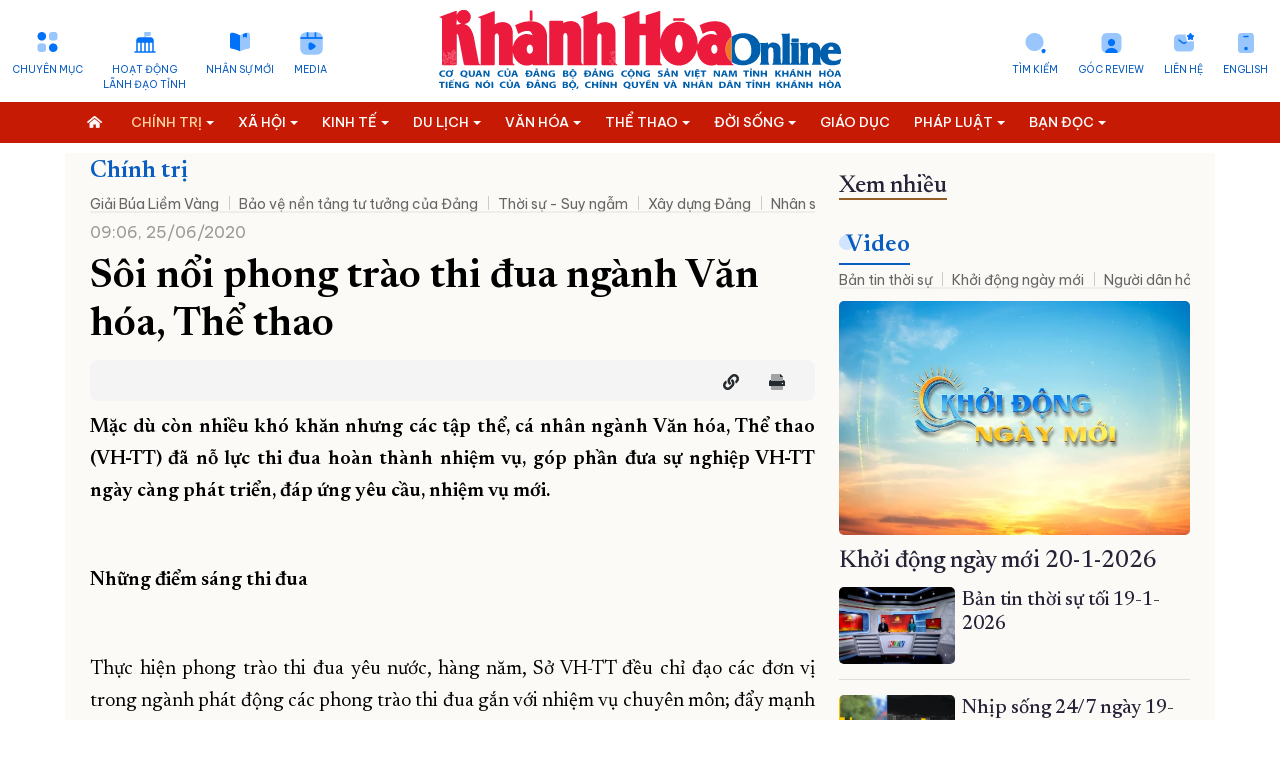

--- FILE ---
content_type: text/html; charset=UTF-8
request_url: https://baokhanhhoa.vn/chinh-tri/202006/soi-noi-phong-trao-thi-dua-nganh-van-hoa-the-thao-8170763/
body_size: 53210
content:

<!DOCTYPE html> 
<html lang="vi-VN"> 
 <head>   <title>Sôi nổi phong trào thi đua ngành Văn hóa, Thể thao - Báo Khánh Hòa điện tử</title>
    <meta property="og:title" content="Sôi nổi phong trào thi đua ngành Văn hóa, Thể thao"/>
	<meta property="og:type" content="article" />
	<meta property="og:image:width" content="1024" />
	<meta property="og:image:height" content="1024" />
	<meta property="fb:app_id" content="2131118177211869" /> 

	<meta property="og:url" content="http://beta.baokhanhhoa.vn/chinh-tri/202006/soi-noi-phong-trao-thi-dua-nganh-van-hoa-the-thao-8170763/" />
  <meta name="description" content="&lt;p&gt;&lt;strong&gt;Mặc dù còn nhiều khó khăn nhưng các tập thể, cá nhân ngành Văn hóa, Thể thao đã nỗ lực thi đua hoàn thành nhiệm vụ, góp phần đưa sự nghiệp &lt;strong&gt;Văn hóa, Thể thao&lt;/strong&gt; ngày càng phát triển, đáp ứng yêu cầu, nhiệm vụ mới. &lt;/strong&gt;&lt;/p&gt;"/>
  <meta property="og:description" content="&lt;p&gt;&lt;strong&gt;Mặc dù còn nhiều khó khăn nhưng các tập thể, cá nhân ngành Văn hóa, Thể thao đã nỗ lực thi đua hoàn thành nhiệm vụ, góp phần đưa sự nghiệp &lt;strong&gt;Văn hóa, Thể thao&lt;/strong&gt; ngày càng phát triển, đáp ứng yêu cầu, nhiệm vụ mới. &lt;/strong&gt;&lt;/p&gt;"/>
	<meta property="og:image" content="http://beta.baokhanhhoa.vn/file/e7837c02857c8ca30185a8c39b582c03/dataimages/202006/original/images5410736_bai_thi_dua_nganh_van_hoa_01.jpg" />

		<meta name="keywords" content="Tin tức, Thế giới, Công nghệ, Kinh tế - Xã hội, Thể thao, Giải trí, Sức khỏe, Khánh Hòa, Du lịch, Nha Trang, báo điện tử, Việt Nam"/>
  <meta name="keywords" content="Tin tức, Thế giới, Công nghệ, Kinh tế - Xã hội, Thể thao, Giải trí, Sức khỏe, Khánh Hòa, Du lịch, Nha Trang, báo điện tử, Việt Nam"/>
  <meta charset="utf-8">
  <meta name="viewport" content="width=device-width, initial-scale=1" />  <link rel="preconnect" href="https://fonts.googleapis.com">
<link rel="preconnect" href="https://fonts.gstatic.com" crossorigin>
<link href='https://fonts.googleapis.com/css2?family=Be+Vietnam+Pro:ital,wght@0,400;0,500;1,400&display=swap' rel='stylesheet'>
<link href='https://fonts.googleapis.com/css2?family=Newsreader:opsz,wght@6..72,300;6..72,400;6..72,500;6..72,600&family=Oswald&display=swap' rel='stylesheet'>
<link rel="stylesheet" href="/common/bootstrap-5.1.3/css/bootstrap.min.css">
<link type="text/css" rel="stylesheet" href="/common/v1/css/main.css?v=2.39"/>
		<link type="text/css" rel="stylesheet" href="/common/v1/css/sm-clean.css"/>
		<link type="text/css" rel="stylesheet" href="/common/v1/css/jquery.scrollbar.css"/>

		<link type="text/css" rel="stylesheet" href="/common/fontawesome-pro-5.15.3-web/css/all.min.css"/>

		<link href=/common/v1/css/swiper.min.css rel=stylesheet>


<!-- Google tag (gtag.js) -->
<script async src="https://www.googletagmanager.com/gtag/js?id=G-49Y7E9C4SH"></script>
<script>
  window.dataLayer = window.dataLayer || [];
  function gtag(){dataLayer.push(arguments);}
  gtag('js', new Date());

  gtag('config', 'G-49Y7E9C4SH');
</script>
<!-- Google news (gtag.js) -->
<script async type="application/javascript" src="https://news.google.com/swg/js/v1/swg-basic.js"></script> 
<script> (self.SWG_BASIC = self.SWG_BASIC || []).push( basicSubscriptions => { basicSubscriptions.init({ type: "NewsArticle", isPartOfType: ["Product"], isPartOfProductId: "CAow19uvDA:openaccess", clientOptions: { theme: "light", lang: "vi" }, }); }); </script>
<style>
#content p {
    margin-bottom: 25px !important;
}
.podcast-detail {
    position: relative;
    padding-top: 90px;
    background: url(https://baokhanhhoa.vn/file/e7837c02857c8ca30185a8c39b582c03/042023/rectangle_1_20230422164112.png) center 0 no-repeat;
    background-size: cover;
  position: relative;
}
.nav_user {
    position: -webkit-sticky;
    position: sticky;
    top: 0px !important;
    z-index: 9;
}
/*  #main-nav, .header,  .section_nav{
       filter: grayscale(100%);   
}
*/
#main-nav, .menu_bread {
       background: #c71a04;
}
</style>
   <script
      src="https://code.jquery.com/jquery-3.6.0.min.js"
      integrity="sha256-/xUj+3OJU5yExlq6GSYGSHk7tPXikynS7ogEvDej/m4="
      crossorigin="anonymous"
    ></script>
<script src="/common/v1/js/funct.js?v=1.1"></script> 
 </head> 
 <body> <div id="page_info" style="display: none">
<div id="site_id">e7837c02857c8ca30185a8c39b582c03</div>
<div id="parent_site_id">ff8080815e5b41fb015e5b817a510004</div>
<div id="cate_id">F1CD6462D0B02B36E053047A900AE450</div>
<div id="parent_id">0</div>
<div id="cate_url">/chinh-tri/</div>
<div id="article_title">Sôi nổi phong trào thi đua ngành Văn hóa, Thể thao</div>
<div id="article_id">F8A1D98C947BA0FEE05382FC036750D2</div>
<div id="cate_title">Chính trị</div>
</div>
<style>
#box0-tab{
    display: none;
}
.sm-clean > li > a {
    font-size: 13.5px !important;
}
.fas.fa-home-alt {
    background: none;
}
.multi{
color: white;
    font-weight: bold;
     font-family: 'Newsreader', serif;
text-transform: capitalize;
}
.news_new .emagazine_nav button.active {
    color: #000;
    background: url(/file/e7837c02857c8ca30185a8c39b582c03/022023/tinmoi_20230215214034.gif) no-repeat 0 5px;
    padding-left: 6px;
    background-size: 18px 18px;
}
.container{
max-width: 1320px;
}
.title4 {
    color: #262338;
    font-size: 28px;
    font-weight: 500;
line-height: 32px;
}
.des > * {
    font-size: 16px;
    color: #48545C;

}
#content .new img {
    width: 100% !important;
    margin-bottom: 0px;
}
.detail_layout .cate_title_1 .title {
      font-size: 24px;
    font-weight: 700;
}
.detail_layout .detail_layout {
    max-width: 1150px;
    padding: 0px 25px;
    background: #FCFAF6;
}
</style> 
  <!--	<portlet name="v1_header_tool" /> --> <div class="container">
	<div class="row header ">
		<div class="col-md-4">
			<ul class="list_icon_1 header_left">
				<li id="more-menu-1" class="item"><a href="#" class="dropdown-toggle" data-toggle="dropdown"  data-bs-toggle="dropdown">Chuyên mục</a></li>

				<li class="item"><a href="/hoat-dong-lanh-dao-tinh/">Hoạt động <br>lãnh đạo tỉnh</a></li>
				<li class="item"><a href="/chinh-tri/nhan-su-moi/">Nhân sự mới</a></li>
				<li class="item"><a href="/video/">Media</a></li>
				
			</ul>
		</div>
		<div class="col-md-4 header_center">
			<a href="/">
			  <img class="logo_header" src="https://baokhanhhoa.vn/file/e7837c02857c8ca30185a8c39b582c03/042023/lg1_20230418173750.svg" alt="Báo Khánh Hòa điện tử" /> 
<!-- <img class="logo_header" src="https://baokhanhhoa.vn/file/e7837c02857c8ca30185a8c39b582c03/072024/khanh_hoa_20240719181709.jpg" alt="Báo Khánh Hòa điện tử" />  --> <!-- quoc tang -->
<!-- 	 <img class="logo_header" src="https://baokhanhhoa.vn/file/e7837c02857c8ca30185a8c39b582c03/012025/untitled1_20250123221638.png" alt="Báo Khánh Hòa điện tử" />    -->
			</a>
		</div>
		<div class="col-md-4">
			<ul class="list_icon_1 header_right">
				<li class="item"><a href="//news.baokhanhhoa.vn/ ">English</a></li>
				<li class="item"> <a href="//baokhanhhoa.vn/lien-he/201211/lien-he-voi-bao-khanh-hoa-2200346/">Liên hệ</a></li>
				<li class="item"><a href="https://baokhanhhoa.vn/goc-review/">Góc Review</a></li>
                
				<li class="item"><a href="/tim-kiem">Tìm kiếm</a></li>
			</ul>
		</div>
	</div>
</div>

<div class="menutop">
    <nav class="" id="main-nav">
        <nav class="navbar container">
            <input id="main-menu-state" type="checkbox" />
            <label class="main-menu-btn" for="main-menu-state"> <span class="main-menu-btn-icon"></span> Toggle main menu visibility </label>
      <a class="search_mobile" href="/tim-kiem" style="float: right; margin-right: 15px; display: none;"><i class="fas fa-2x fa-search"></i></a>
            <div class="clear"></div>
			
		<ul id="main-menu" class="sm sm-clean" data-toggle="collapse-nav" data-target="#more-menu-1">
			<li><a href="/"><i class="fas fa-home-alt"></i></a></li>
	<li class='F1CD6462D0B02B36E053047A900AE450'><a  href='/chinh-tri/'><span class='bd'>Chính trị</span></a><ul><li class='F1CD6535DB202DB0E053047A900A4D61'><a href='/chinh-tri/giai-bua-liem-vang/'><span class='bd'>Giải Búa Liềm Vàng</span></a><ul></ul></li><li class='ff80808199dca5dd0199e24ba95a52ab'><a href='/chinh-tri/quoc-hoi-hdnd/'><span class='bd'>Quốc hội - HĐND</span></a><ul></ul></li><li class='F1CD6533ABC82DAAE053047A900ABE52'><a href='/chinh-tri/bao-ve-nen-tang-tu-tuong-cua-dang/'><span class='bd'>Bảo vệ nền tảng tư tưởng của Đảng</span></a><ul></ul></li><li class='F1CD65316B9C2DA4E053047A900AA0A3'><a href='/chinh-tri/xay-dung-dang/'><span class='bd'>Xây dựng Đảng</span></a><ul></ul></li><li class='ff8080819113ed6d0191503d06ff0068'><a href='/chinh-tri/hoat-dong-lanh-dao-trung-uong/'><span class='bd'>Hoạt động lãnh đạo Trung ương</span></a><ul></ul></li><li class='F1CD6442522E2AE6E053047A900AEFC6'><a href='/chinh-tri/nhan-su-moi/'><span class='bd'>Nhân sự mới</span></a><ul></ul></li><li class='ff80808199dca5dd0199e242ae565019'><a href='/doi-song/chinh-sach-moi/'><span class='bd'>Chính sách mới</span></a><ul></ul></li><li class='F1CD650BD18A2D44E053047A900A8A01'><a href='/chinh-tri/thoi-su-suy-ngam/'><span class='bd'>Thời sự - Suy ngẫm</span></a><ul></ul></li><li class='ff80808199dca5dd0199e504df0a6e46'><a href='/chinh-tri/quoc-phong/'><span class='bd'>Quốc phòng</span></a><ul></ul></li><li class='ff80808199dca5dd019a04add4b95f55'><a href='/chinh-tri/gop-y-du-thao-cac-van-kien-trinh-dai-hoi-dai-bieu-toan-quoc-lan-thu-xiv-cua-dang'><span class='bd'>Góp ý dự thảo các văn kiện trình Đại hội đại biểu toàn quốc lần thứ XIV của Đảng</span></a><ul></ul></li></ul></li><li class='F1CD64644B182B3AE053047A900A7A47'><a  href='/xa-hoi/'><span class='bd'>Xã hội</span></a><ul><li class='F1CD650DF3152D4AE053047A900AACBF'><a href='/giao-duc/'><span class='bd'>Giáo dục</span></a><ul></ul></li><li class='ff8080819a192135019a1fa0cad2423d'><a href='/xa-hoi/lao-dong-viec-lam/'><span class='bd'>Lao động - Việc làm</span></a><ul></ul></li><li class='F1CD64E8F4F32CE3E053047A900AD338'><a href='/xa-hoi/y-te-suc-khoe/'><span class='bd'>Y tế - Sức khỏe</span></a><ul><li class='ff8080819b1329eb019bb4d47c9e6619'><a href='/xa-hoi/y-te-suc-khoe/an-toan-ve-sinh-thuc-pham'><span class='bd'>An toàn vệ sinh thực phẩm</span></a><ul></ul></li></ul></li><li class='F1CD64DB350A2CC0E053047A900A55A1'><a href='/xa-hoi/moi-truong-do-thi/'><span class='bd'>Môi trường – Đô thị</span></a><ul></ul></li></ul></li><li class='F1CD6467BE462B42E053047A900AF6AD'><a  href='/kinh-te/'><span class='bd'>Kinh tế</span></a><ul><li class='ff8080819740c1740197861e7abc12e8'><a href='/phat-trien-kinh-te-tu-nhan/'><span class='bd'>Phát triển kinh tế tư nhân</span></a><ul></ul></li><li class='ff80808199dca5dd0199e22e82c24a76'><a href='/kinh-te/cong-nghiep-nang-luong/'><span class='bd'>Công nghiệp - Năng lượng</span></a><ul></ul></li><li class='ff80808199dca5dd0199e238b2bf4d05'><a href='/kinh-te/nong-nghiep-nong-thon-moi/'><span class='bd'>Nông nghiệp - Nông thôn mới</span></a><ul></ul></li><li class='F1CD65186D452D68E053047A900A64C3'><a href='/kinh-te/thong-tin-doanh-nghiep/'><span class='bd'>Thông tin doanh nghiệp</span></a><ul></ul></li><li class='F1CD651043722D50E053047A900A1C71'><a href='/kinh-te/tai-chinh-ngan-hang/'><span class='bd'>Tài chính - Ngân hàng</span></a><ul></ul></li><li class='F1CD6538688B2DB6E053047A900AFB44'><a href='/kinh-te/vietnam-airlines/'><span class='bd'>Vietnam Airlines</span></a><ul></ul></li></ul></li><li class='F1CD6477B2312B69E053047A900A073C'><a  href='/du-lich/'><span class='bd'>Du lịch</span></a><ul><li class='F1CD64ABB5AE2C48E053047A900A1DD4'><a href='/doi-song/am-thuc/'><span class='bd'>Ẩm thực</span></a><ul></ul></li><li class='F1CD655098E42DFAE053047A900AC893'><a href='/du-lich/trai-nghiem-kham-pha/'><span class='bd'>Trải nghiệm – Khám phá</span></a><ul></ul></li><li class='ff80808199dca5dd0199e2087f2b4504'><a href='/du-lich/di-san-van-hoa/'><span class='bd'>Di sản văn hóa</span></a><ul></ul></li><li class='F1CD651220112D56E053047A900A79E9'><a href='/du-lich/danh-lam-thang-canh/'><span class='bd'>Danh lam thắng cảnh</span></a><ul></ul></li></ul></li><li class='F1CD6479622A2B6DE053047A900A54C0'><a  href='/van-hoa/'><span class='bd'>Văn hóa</span></a><ul><li class='F1CD64A9C73A2C40E053047A900A0C3A'><a href='/van-hoa/sang-tac/'><span class='bd'>Sáng tác</span></a><ul></ul></li><li class='F1CD64EB792F2CE9E053047A900A57F7'><a href='/van-hoa/chuyen-cuoi-tuan/'><span class='bd'>Chuyện cuối tuần</span></a><ul></ul></li><li class='F1CD6527BE442D8CE053047A900A136F'><a href='/van-hoa/giai-tri/'><span class='bd'>Giải trí</span></a><ul></ul></li><li class='ff8080819b1329eb019b816f5b90338c'><a href='/van-hoa/nhung-goc-pho-nhung-con-duong/'><span class='bd'>Những góc phố - những con đường</span></a><ul></ul></li></ul></li><li class='F1CD64503FDA2B06E053047A900A329A'><a  href='/the-thao/'><span class='bd'>Thể thao</span></a><ul><li class='F1CD64A7954A2C3AE053047A900A3FBA'><a href='/the-thao/the-thao-trong-nuoc/'><span class='bd'>Thể thao trong nước</span></a><ul></ul></li><li class='F1CD64CDF2C92C9CE053047A900A55CC'><a href='/the-thao/the-thao-quoc-te/'><span class='bd'>Thể thao quốc tế</span></a><ul></ul></li></ul></li><li class='F1CD648123982BA7E053047A900AD734'><a  href='/doi-song/'><span class='bd'>Đời sống</span></a><ul><li class='F1CD64F4CD442D03E053047A900A0BA3'><a href='/doi-song/thi-truong/'><span class='bd'>Thị trường</span></a><ul></ul></li></ul></li><li class='ff80808196ced87001971f6017481590'><a  href='/giao-duc/'><span class='bd'>Giáo dục</span></a><ul></ul></li><li class='F1CD645ADB782B22E053047A900AA9FD'><a  href='/phap-luat/'><span class='bd'>Pháp luật</span></a><ul><li class='ff80808199dca5dd0199e224d6e448d8'><a href='/phap-luat/an-ninh-trat-tu/'><span class='bd'>An ninh trật tự</span></a><ul></ul></li><li class='F1CD65164BE22D62E053047A900A4261'><a href='/phap-luat/giai-dap-phap-luat/'><span class='bd'>Giải đáp pháp luật</span></a><ul></ul></li><li class='ff80808199dca5dd0199e225d8044935'><a href='/phap-luat/ho-so-pha-an'><span class='bd'>Hồ sơ phá án</span></a><ul></ul></li></ul></li><li class='F1CD647CA9522B7BE053047A900A500A'><a  href='/ban-doc-viet/'><span class='bd'>Bạn đọc</span></a><ul><li class='F1CD64F292272CFDE053047A900A715E'><a href='/ban-doc-viet/hop-thu-tu-thien/'><span class='bd'>Hộp thư từ thiện</span></a><ul></ul></li><li class='F1CD652EACBB2D9EE053047A900A619D'><a href='/ban-doc-viet/van-de-ban-doc-quan-tam/'><span class='bd'>Vấn đề bạn đọc quan tâm</span></a><ul></ul></li></ul></li><li class='F1CD645E36572B2AE053047A900A4E45'><a  href='/khoa-hoc-cong-nghe/'><span class='bd'>Khoa học - Công nghệ</span></a><ul><li class='F7EE8E70873C29D6E05382FC036740BA'><a href='/chuyen-doi-so/'><span class='bd'>Chuyển đổi số</span></a><ul></ul></li><li class='ff8081818871292f018890837f0572f9'><a href='/chuyen-doi-so/thuc-hien-de-an-06/'><span class='bd'>Thực hiện Đề án 06</span></a><ul></ul></li><li class='ff80808196ced87001971158967e0608'><a href='/chuyen-doi-so/kpi-thuoc-do-hieu-qua-cong-viec/'><span class='bd'>KPI-Thước đo hiệu quả công việc</span></a><ul></ul></li></ul></li><li class='F1CD642901F32ABAE053047A900ABBD5'><a  href='/phong-su/'><span class='bd'>Phóng sự</span></a><ul></ul></li><li class='F1CD64395C0E2ADAE053047A900A538A'><a  href='/the-gioi/'><span class='bd'>Thế giới</span></a><ul><li class='F1CD653F2F492DC9E053047A900A2190'><a href='/the-gioi/cong-dong-asean/'><span class='bd'>Cộng đồng ASEAN</span></a><ul></ul></li></ul></li><li class='8a10ed228591cd1701859b1bc889451c'><a  href='/multimedia/'><span class='bd'>Multimedia</span></a><ul><li class='F1CD642B17692ABEE053047A900A55CB'><a href='/goc-anh/'><span class='bd'>Góc ảnh</span></a><ul></ul></li><li class='8a10ed228591cd1701859b1f3b8d45d5'><a href='/multimedia/infographic/'><span class='bd'>Infographic</span></a><ul></ul></li><li class='8a10ed228591cd1701859b1ea95145a5'><a href='/multimedia/emagazine/'><span class='bd'>E-magazine</span></a><ul></ul></li><li class='8a10ed228591cd1701859b3ccf7a46fb'><a href='/multimedia/review/'><span class='bd'>Review</span></a><ul></ul></li><li class='8a10ed228591cd1701859b1c9702456f'><a href='/multimedia/livestream/'><span class='bd'>Livestream</span></a><ul></ul></li></ul></li><li class='F1CD641E91702AA2E053047A900AE806'><a  href='/video/'><span class='bd'>Video</span></a><ul><li class='ff808081965b66550196998cd5da3c3b'><a href='/video/ban-tin-thoi-su/'><span class='bd'>Bản tin thời sự</span></a><ul></ul></li><li class='ff80808191876c6001919708a3801a2b'><a href='/video/chao-ngay-moi/'><span class='bd'>Khởi động ngày mới</span></a><ul></ul></li><li class='ff80808191876c600191970973271a64'><a href='/video/van-de-hom-nay'><span class='bd'>Người dân hỏi – Cơ quan nhà nước trả lời</span></a><ul></ul></li><li class='F1CD64C6BD892C8AE053047A900A4304'><a href='/video/vi-nhan-dan-phuc-vu/'><span class='bd'>Vì nhân dân phục vụ</span></a><ul></ul></li><li class='ff8080819b1329eb019b7c6999ff51f1'><a href='/video/chuyen-dong-247'><span class='bd'>Chuyển động 24/7</span></a><ul></ul></li><li class='F1CD64BC8C382C72E053047A900AB0DB'><a href='/video/chinh-tri-xa-hoi/'><span class='bd'>Chính trị - xã hội</span></a><ul></ul></li><li class='F1CD64C167552C7EE053047A900AEA60'><a href='/video/kinh-te-du-lich/'><span class='bd'>Kinh tế - Du lịch</span></a><ul></ul></li><li class='F1CD64C3ED692C84E053047A900A10EE'><a href='/video/van-hoa-the-thao/'><span class='bd'>Văn hóa - Thể thao</span></a><ul></ul></li><li class='F1CD6499EF8E2BF7E053047A900A5C8C'><a href='/video/doi-song-phap-luat/'><span class='bd'>Đời sống - Pháp luật</span></a><ul></ul></li><li class='ff8081818bfb2981018bfc7bbdac0f47'><a href='/video/pho-bien-kien-thuc/'><span class='bd'>Phổ biến kiến thức</span></a><ul></ul></li><li class='F1CD64E15AAD2CCCE053047A900A7BD7'><a href='/video/clip-ban-doc/'><span class='bd'>Bạn đọc</span></a><ul></ul></li><li class='ff8081818ca8c893018cb3608e915708'><a href='/video/top-mon-ngon/'><span class='bd'>Top món ngon</span></a><ul></ul></li></ul></li><li class='F1CD6486C36E2BB8E053047A900A76A8'><a  href='/doc-bao-online/'><span class='bd'>Đọc báo online</span></a><ul></ul></li><li class='8a10ed228591cd17018599be5be439e3'><a  href='/podcast/'><span class='bd'>Podcast</span></a><ul><li class='ff80808196ced870019717139f64466c'><a href='/podcast/ban-tin-thoi-su/'><span class='bd'>Bản tin thời sự</span></a><ul></ul></li><li class='ff8081818c1b8c9a018c33c50a991f4c'><a href='/podcast/giai-ma-nhung-vu-trong-an/'><span class='bd'>Giải mã những vụ trọng án</span></a><ul></ul></li><li class='ff8081818c1b8c9a018c33c4ae731f1a'><a href='/podcast/nhung-vung-ky-uc/'><span class='bd'>Những vùng ký ức</span></a><ul></ul></li><li class='ff80808196ced87001971eb8707d0969'><a href='/podcast/truyen-ngan-cuoi-tuan/'><span class='bd'>Truyện ngắn cuối tuần</span></a><ul></ul></li></ul></li><li class='F1CD6453600A2B0EE053047A900AD298'><a  href='/rao-vat-tuyen-dung/'><span class='bd'>Thông tin - Quảng cáo</span></a><ul><li class='F1CD6492F0012BD9E053047A900A5D1C'><a href='/rao-vat-tuyen-dung/bo-cao-thanh-lap/'><span class='bd'>Bố cáo thành lập</span></a><ul></ul></li><li class='F1CD64B4C5F82C60E053047A900A0D00'><a href='/rao-vat-tuyen-dung/tuyen-dung/'><span class='bd'>Tuyển dụng</span></a><ul></ul></li><li class='F1CD64D70B432CB4E053047A900A4C6B'><a href='/rao-vat-tuyen-dung/giay-to/'><span class='bd'>Giấy tờ</span></a><ul></ul></li><li class='F1CD64B0436F2C4FE053047A900A8B53'><a href='/rao-vat-tuyen-dung/nha-dat/'><span class='bd'>Nhà đất</span></a><ul></ul></li><li class='F1CD64D282C92CA8E053047A900AC449'><a href='/rao-vat-tuyen-dung/o-to-xe-may/'><span class='bd'>Ô tô - Xe máy</span></a><ul></ul></li><li class='F1CD64B7352A2C66E053047A900A9A0A'><a href='/rao-vat-tuyen-dung/dich-vu/'><span class='bd'>Dịch vụ</span></a><ul></ul></li><li class='F1CD649532742BE3E053047A900A1B89'><a href='/rao-vat-tuyen-dung/bo-cao-giai-the/'><span class='bd'>Bố cáo giải thể</span></a><ul></ul></li><li class='F1CD64D4C3182CAEE053047A900A8418'><a href='/rao-vat-tuyen-dung/moi-thau/'><span class='bd'>Mời thầu</span></a><ul></ul></li><li class='F1CD64D914FB2CBAE053047A900AB5C8'><a href='/rao-vat-tuyen-dung/thanh-ly/'><span class='bd'>Thanh lý</span></a><ul></ul></li><li class='F1CD64B9D65E2C6CE053047A900A7B06'><a href='/rao-vat-tuyen-dung/khac/'><span class='bd'>Khác</span></a><ul></ul></li></ul></li><li class='ff80808196ced870019724076d4547c8'><a  href='/quy-hoach-tinh-khanh-hoa/'><span class='bd'>Quy hoạch tỉnh Khánh Hòa</span></a><ul><li class='ff80808196ced87001972409eca7483d'><a href='/nha-trang/'><span class='bd'>Quy hoạch Nha Trang</span></a><ul></ul></li><li class='ff80808196ced87001972408e36e4808'><a href='/cam-lam/'><span class='bd'>Quy hoạch Cam Lâm</span></a><ul></ul></li><li class='ff80808196ced8700197240abb744874'><a href='/dien-khanh/'><span class='bd'>Quy hoạch Diên Khánh</span></a><ul></ul></li><li class='ff80808196ced8700197240b5e0548a8'><a href='/van-phong/'><span class='bd'>Quy hoạch Vân Phong</span></a><ul></ul></li></ul></li><li class='F1CD64205AE22AA6E053047A900A12EC'><a  href='/truong-sa-bien-dao-que-huong/'><span class='bd'>Trường Sa biển đảo quê hương</span></a><ul></ul></li><li class='F1CD64A315202C2EE053047A900ABC65'><a  href='/chung-tay-cai-cach-hanh-chinh/'><span class='bd'>Chung tay cải cách hành chính</span></a><ul></ul></li><li class='F1CD64A550B22C34E053047A900A7876'><a  href='/xay-dung-nong-thon-moi/'><span class='bd'>Xây dựng nông thôn mới</span></a><ul></ul></li><li class='F1CD6449A2192AF6E053047A900A5FD8'><a  href='/lich-cat-dien/'><span class='bd'>Lịch cắt điện</span></a><ul></ul></li><li class='F1CD647F791D2B8CE053047A900A8059'><a  href='/tau-xe-may-bay/'><span class='bd'>Tàu - Xe - Máy bay</span></a><ul></ul></li><li class='F7EE8E74664929DAE05382FC036768D2'><a  href='/ky-niem-370-nam-xay-dung-va-phat-trien-tinh-khanh-hoa/'><span class='bd'>Kỷ niệm 370 năm xây dựng và phát triển tỉnh Khánh Hòa</span></a><ul></ul></li><li class='ff808181891a8f0e0189762421f63b00'><a  href='/khoanh-khac-dep-xu-tram/'><span class='bd'>Khoảnh khắc đẹp xứ Trầm</span></a><ul></ul></li><li class='ff808081984c818601985b9f5a83299a'><a  href='/dong-chi-nghiem-xuan-thanh/'><span class='bd'>Đồng chí Nghiêm Xuân Thành</span></a><ul></ul></li><li class='ff808081984c818601985be6f25b2f33'><a  href='/dong-chi-ho-xuan-truong/'><span class='bd'>Đồng chí Hồ Xuân Trường</span></a><ul></ul></li><li class='ff8080819a482ce0019a94bf4db441e8'><a  href='dong-chi-tran-phong'><span class='bd'>Đồng chí Trần Phong</span></a><ul></ul></li><li class='ff80808197d927ac0198455bdaa478ba'><a  href='/dai-hoi-dang-cac-cap/'><span class='bd'>Đại hội đảng các cấp</span></a><ul><li class='ff80808197d927ac0198455cab80790a'><a href='/tin-tuc-su-kien/'><span class='bd'>Tin tức sự kiện</span></a><ul></ul></li><li class='ff80808197d927ac0198455d1d17794d'><a href='/cac-ky-dai-hoi-dang/'><span class='bd'>Các kỳ đại hội đảng</span></a><ul><li class='ff80808197d927ac0198455dc5b77982'><a href='/dai-hoi-dang-toan-quoc/'><span class='bd'>Đại hội đảng toàn quốc</span></a><ul></ul></li><li class='ff80808197d927ac0198455e310779c3'><a href='/danh-sach-tong-bi-thu/'><span class='bd'>Danh sách tổng bí thư</span></a><ul></ul></li></ul></li><li class='ff808081984c8186019896c7837f60dd'><a href='/ban-chap-hanh-dang-bo-tinh/'><span class='bd'>Ban chấp hành đảng bộ tỉnh</span></a><ul></ul></li><li class='ff808081984c818601988055315449aa'><a href='/dai-hoi/multimedia'><span class='bd'>Multimedia</span></a><ul><li class='ff808081984c81860198875248dd1496'><a href='/dai-hoi/video'><span class='bd'>Video</span></a><ul></ul></li><li class='ff808081984c818601988752e14214dd'><a href='/dai-hoi/anh/'><span class='bd'>Ảnh</span></a><ul></ul></li><li class='ff808081984c81860198875367161528'><a href='/dai-hoi/e-magazine/'><span class='bd'>E-magazine</span></a><ul></ul></li><li class='ff808081984c8186019887545021156c'><a href='/dai-hoi/Infographic/'><span class='bd'>Infographic</span></a><ul></ul></li><li class='ff808081984c818601988754d2c815aa'><a href='/dai-hoi/podcast'><span class='bd'>Podcast</span></a><ul></ul></li></ul></li><li class='ff808081984c81860198875a4ee31689'><a href='/van-kien-van-ban/'><span class='bd'>Văn kiện - văn bản</span></a><ul></ul></li></ul></li><li class='8a10ed228591cd1701859551cd681859'><a  href='/'><span class='bd'>Trang chủ</span></a><ul></ul></li><li class='F1CD6451D9CB2B0AE053047A900AA82B'><a  href='/ve-bao-khanh-hoa/'><span class='bd'>Về báo Khánh Hòa</span></a><ul></ul></li></ul></nav>
        </nav>
    </nav>
</div>
<style>
#main-nav {

}
</style> 
  <div class="container detail_layout"> 
   <div class="row"> 
    <div class="col-8"> 
<div class="cate_title_1 ">
	<div class='nav_F1CD6462D0B02B36E053047A900AE450'><a href='/chinh-tri/' class='title color1'>Chính trị</a><div class='cate_nav'><ul class='submenu'><li class='F1CD6535DB202DB0E053047A900A4D61'><a href='/chinh-tri/giai-bua-liem-vang/'>Giải Búa Liềm Vàng</a></li><li class='F1CD6533ABC82DAAE053047A900ABE52'><a href='/chinh-tri/bao-ve-nen-tang-tu-tuong-cua-dang/'>Bảo vệ nền tảng tư tưởng của Đảng</a></li><li class='F1CD650BD18A2D44E053047A900A8A01'><a href='/chinh-tri/thoi-su-suy-ngam/'>Thời sự - Suy ngẫm</a></li><li class='F1CD65316B9C2DA4E053047A900AA0A3'><a href='/chinh-tri/xay-dung-dang/'>Xây dựng Đảng</a></li><li class='F1CD6442522E2AE6E053047A900AEFC6'><a href='/chinh-tri/nhan-su-moi/'>Nhân sự mới</a></li><li class='F1CD6564066B2E1EE053047A900AD152'><a href='/chinh-tri/dua-nq09-vao-cuoc-song/'>Đưa NQ09 vào cuộc sống</a></li></ul></div><div class="clear"></div></div>
	<div class="clear"></div>
</div> 	<div class="date row10">09:06, 25/06/2020</div>
	<h1 class="head_title">Sôi nổi phong trào thi đua ngành Văn hóa, Thể thao</h1>

	<div class="box_support clearfix">
		<div class="date_time">
			<ul class="social fright">
				<li>
					<div class="fb-like" data-href="http://beta.baokhanhhoa.vn/chinh-tri/202006/soi-noi-phong-trao-thi-dua-nganh-van-hoa-the-thao-8170763/" data-layout="button_count" data-action="like" data-size="small" data-show-faces="false" data-share="true"></div>
				</li>
				<li>
					<div class="zalo-share-button" data-href="" data-oaid="579745863508352884" data-layout="2" data-color="blue" data-customize=false></div>
				</li>
				<li><a href="#" onclick="myFunction('/chinh-tri/202006/soi-noi-phong-trao-thi-dua-nganh-van-hoa-the-thao-8170763/')"><i class="fas fa-link"></i></a>
				</li>
			</ul>
			<div class="clear"></div>
		</div>

	</div>

	<div id="content" class="content-detail cate_F1CD6462D0B02B36E053047A900AE450">
		<div class="td-post-content tagdiv-type">
						<div class="sub_first_content"><img alt="" src="/file//e7837c02857c8ca30185a8c39b582c03/dataimages/202006/original/images5410736_bai_thi_dua_nganh_van_hoa_01.jpg"><p><p><strong>Mặc dù còn nhiều khó khăn nhưng các tập thể, cá nhân ngành Văn hóa, Thể thao đã nỗ lực thi đua hoàn thành nhiệm vụ, góp phần đưa sự nghiệp <strong>Văn hóa, Thể thao</strong> ngày càng phát triển, đáp ứng yêu cầu, nhiệm vụ mới. </strong></p></p></div><p style="text-align: justify;"><strong>Mặc dù còn nhiều khó khăn nhưng các tập thể, cá nhân ngành Văn hóa, Thể thao (VH-TT) đã nỗ lực thi đua hoàn thành nhiệm vụ, góp phần đưa sự nghiệp VH-TT ngày càng phát triển, đáp ứng yêu cầu, nhiệm vụ mới. </strong></p> 
<p style="text-align: justify;"><br> <strong>Những điểm sáng thi đua</strong></p> 
<p style="text-align: justify;"><br> Thực hiện phong trào thi đua yêu nước, hàng năm, Sở VH-TT đều chỉ đạo các đơn vị trong ngành phát động các phong trào thi đua gắn với nhiệm vụ chuyên môn; đẩy mạnh học tập và làm theo tư tưởng, đạo đức, phong cách Hồ Chí Minh. Thông qua các phong trào như: công chức, viên chức, người lao động ngành VH-TT nâng cao ý thức kỷ luật, kỷ cương hành chính trong thực thi công vụ; thực hiện văn hóa công sở… đã góp phần nâng cao nhận thức, thái độ trách nhiệm trong thực hiện nhiệm vụ chuyên môn. Các tổ chức Công đoàn, Đoàn Thanh niên của sở cũng phối hợp phát động những chủ đề thi đua theo từng khoảng thời gian nhất định.</p> 
<p style="text-align: justify;">&nbsp;</p> 
<p style="text-align: justify;">Từ phong trào thi đua yêu nước, nhiều tập thể, cá nhân của ngành VH-TT đã đạt được những thành tích nổi bật. Nhà hát Nghệ thuật truyền thống tỉnh tham gia các liên hoan, hội thi, hội diễn sân khấu chuyên nghiệp toàn quốc đạt 1 huy chương bạc toàn đoàn; 12 nghệ sĩ đạt huy chương vàng, 26 nghệ sĩ đạt huy chương bạc; có 1 nghệ sĩ được phong tặng danh hiệu Nghệ sĩ Nhân dân, 4 nghệ sĩ được phong tặng Nghệ sĩ Ưu tú. Trung tâm Bảo tồn di tích tỉnh đã có nhiều sáng kiến hay, những giải pháp mới mang lại hiệu quả như: triển khai kế hoạch tu bổ nhiều di tích đã xuống cấp bằng nguồn kinh phí tham quan, công đức; hoàn thành công tác kiểm kê di tích; tổ chức hội thi tìm hiểu di sản văn hóa cấp tỉnh… Nhiều tập thể, cá nhân của trung tâm đã đạt được những thành tích xuất sắc và nhận được các hình thức khen thưởng của Trung ương, của tỉnh. “Chúng tôi xác định lấy công tác thi đua làm động lực; thực hiện các hoạt động thi đua yêu nước gắn với nâng cao chất lượng chuyên môn, hoàn thành xuất sắc chỉ tiêu, kế hoạch được giao và xây dựng đơn vị ngày càng vững mạnh”, ông Nguyễn Tuấn Dũng - Phó Giám đốc Trung tâm Bảo tồn di tích tỉnh cho biết.</p> 
<p style="text-align: justify;">&nbsp;</p> 
<table align="center" class="image center" width="490"> 
 <tbody> 
  <tr> 
   <td> 
    <figure> 
     <img alt="Đồng chí Nguyễn Tấn Tuân - Chủ tịch UBND tỉnh trao bằng khen của UBND tỉnh cho các cá nhân xuất sắc của ngành Văn hóa và Thể thao.  " itemprop="image" src="/file/e7837c02857c8ca30185a8c39b582c03/dataimages/202006/original/images5410736_bai_thi_dua_nganh_van_hoa_01.jpg" style="width: 490px; height: 327px;">
     <figcaption class="image_desc"> 
      <p style="text-align: justify;">Ông Nguyễn Tấn Tuân - Chủ tịch UBND tỉnh trao bằng khen của UBND tỉnh cho các cá nhân xuất sắc của ngành Văn hóa và Thể thao.</p> 
     </figcaption>
    </figure> </td> 
  </tr> 
 </tbody> 
</table> 
<p style="text-align: justify;">&nbsp;</p> 
<p style="text-align: justify;">Đối với thể thao thành tích cao, chỉ tính riêng trong năm 2019, đã đạt 296 bộ huy chương các loại (tăng 49 bộ so với năm 2015). Nhiều huấn luyện viên, vận động viên tham gia vào đội tuyển quốc gia thi đấu giải quốc tế đạt thành tích cao như: Vũ Anh Nhật Thụy Khanh Khương - huy chương vàng vô địch thể hình thế giới; Trần Nhật Hoàng đạt 3 huy chương vàng môn điền kinh tại Sea Games 30; Đoàn Kiến Quốc - huấn luyện viên bóng bàn đạt huy chương vàng Sea Games 30; huấn luyện viên Thái Quang Lai qua công tác huấn luyện của mình đã giúp cho các đội bóng chuyền của Khánh Hòa đạt 7 huy chương vàng, 4 huy chương bạc, 1 huy chương đồng ở các giải đấu. Ngoài ra, những đơn vị khác như: Thư viện tỉnh, Phòng Kế hoạch - Tài chính... cùng nhiều cá nhân xuất sắc khác đang từng ngày có những đóng góp thiết thực vào sự phát triển chung của ngành.</p> 
<p style="text-align: justify;"><br> <strong>Tiếp tục phát huy phong trào</strong></p> 
<p style="text-align: justify;">&nbsp;</p> 
<table align="right" border="4" cellpadding="4" cellspacing="4" style="width: 200px"> 
 <tbody> 
  <tr> 
   <td style="text-align: justify;"><strong>Giai đoạn 2015 - 2020, ngành VH-TT có 1 tập thể được Thủ tướng Chính phủ tặng bằng khen; Bộ Văn hóa - Thể thao và Du lịch tặng 2 cờ dẫn đầu thi đua cụm thi đua các tỉnh Nam Trung Bộ, 5 cờ thi đua xuất sắc cho các đơn vị trực thuộc sở, 25 bằng khen cho các tập thể, cá nhân; UBND tỉnh tặng 5 cờ thi đua xuất sắc, hơn 100 bằng khen cho tập thể, cá nhân…</strong></td> 
  </tr> 
 </tbody> 
</table> 
<p style="text-align: justify;">Theo ông Lê Văn Hoa - Phó Giám đốc Sở VH-TT, những kết quả đạt được trong phong trào thi đua yêu nước của ngành giai đoạn 2015 - 2020 đến từ sức mạnh tổng hợp: Đảng lãnh đạo, chính quyền thực hiện, công đoàn, đoàn thanh niên vận động toàn thể đoàn viên tích cực tham gia, hoàn thành xuất sắc nhiệm vụ. Thông qua phong trào thi đua đã góp phần nâng cao nhận thức của các tập thể, cá nhân trong toàn ngành. Bên cạnh việc phát động phong trào thi đua, công tác khen thưởng của ngành cũng có nhiều đổi mới theo hướng ưu tiên, khuyến khích các tập thể nhỏ, các cá nhân là người lao động trực tiếp.</p> 
<p style="text-align: justify;"><br> Tuy nhiên, phong trào thi đua của ngành vẫn còn những mặt hạn chế, chưa đồng đều. Có những đơn vị chỉ chú trọng đến phần khen thưởng là chính mà không có những hoạt động xây dựng phong trào. Công tác phát hiện, bồi dưỡng, nhân rộng điển hình dù đã được Sở VH-TT quán triệt triển khai nhưng hiệu quả chưa cao, chưa thường xuyên… Vì vậy, toàn ngành quyết tâm đẩy mạnh công tác thi đua, nâng cao chất lượng công tác khen thưởng trong thời gian tới. Tất cả các đơn vị trong ngành đều phải xác định mục tiêu phấn đấu, định hướng phong trào thi đua phục vụ đắc lực cho sự nghiệp xây dựng, phát triển của ngành; nâng cao nhận thức cho công chức, viên chức, người lao động về phong trào thi đua yêu nước trong tình hình, nhiệm vụ mới. Đồng thời, xây dựng và nhân rộng các điển hình, nhân tố mới đại diện trong các lĩnh vực hoạt động của ngành nhằm động viên, cổ vũ thực hiện thắng lợi phong trào thi đua.</p> 
<p style="text-align: right;"><br> Giang Đình<br> &nbsp;</p>
		</div>

	</div>


<div id="fb-root"></div>

<script src="https://apis.google.com/js/platform.js" async defer></script>
<script src="https://sp.zalo.me/plugins/sdk.js"></script>    
     <div class="main-content-end-padding"></div> 
    </div> 
    <div class="col-4"> 
     <div class="sticky-content"> 
		<div class="pad20 wrap_scroll">
			<div class="mostread_box">
				<div class="cate_title_3"><a class="title" style="font-size: 24px;">Xem nhiều</a></div>
				<div class="list-bd" id="mostread">

				</div>
			</div>
		</div>
  

			<div id="video-box" class="thoisu row30">
				<div class="cate_title_1 row10">
					<a class="title fleft" href="/video/">Video</a>
					<div class="clear"></div>
                    <ul class="submenu"><li><a href="/video/ban-tin-thoi-su/">Bản tin thời sự</a></li> <li><a href="/video/chao-ngay-moi/">Khởi động ngày mới</a></li> <li><a href="/video/van-de-hom-nay">Người dân hỏi – Cơ quan nhà nước trả lời</a></li> <li><a href="/video/vi-nhan-dan-phuc-vu/">Vì nhân dân phục vụ</a></li> <li><a href="/video/chuyen-dong-247">Chuyển động 24/7</a></li> <li><a href="/video/chinh-tri-xa-hoi/">Chính trị - xã hội</a></li> <li><a href="/video/kinh-te-du-lich/">Kinh tế - Du lịch</a></li> <li><a href="/video/van-hoa-the-thao/">Văn hóa - Thể thao</a></li> <li><a href="/video/doi-song-phap-luat/">Đời sống - Pháp luật</a></li> <li><a href="/video/pho-bien-kien-thuc/">Phổ biến kiến thức</a></li> <li><a href="/video/clip-ban-doc/">Bạn đọc</a></li> <li><a href="/video/top-mon-ngon/">Top món ngon</a></li></ul>
				</div>
				
					<div class="first row10">
						<a href="/video/chao-ngay-moi/202601/khoi-dong-ngay-moi-20-1-2026-26129b7/" class="avatar  row5"><img class="lazy" src="[data-uri]" data-src="/file/e7837c02857c8ca30185a8c39b582c03/012026/khoi_dong_20260119193609.jpg?width=500&height=-&type=resize" alt="Khởi động ngày mới 20-1-2026"></a>
						<a href="/video/chao-ngay-moi/202601/khoi-dong-ngay-moi-20-1-2026-26129b7/" class="title3 row5">Khởi động ngày mới 20-1-2026</a>
					</div>
				

				<div class="list-bd">
						
					<div class="item">
						<div class="fleft40">
							 <a class="avatar " href="/video/ban-tin-thoi-su/202601/ban-tin-thoi-su-toi-19-1-2026-a874331/">
								<img  class="lazy" src="[data-uri]" data-src="/file/e7837c02857c8ca30185a8c39b582c03/012026/toi_20260119202532.jpg?width=500&height=-&type=resize"   alt="Bản tin thời sự tối 19-1-2026"/>
							 </a>
						</div>
						<div class="fright60">
							<a href="/video/ban-tin-thoi-su/202601/ban-tin-thoi-su-toi-19-1-2026-a874331/" class="title1">Bản tin thời sự tối 19-1-2026</a>
							<div class="date color2"> 20:31, 19/01/2026</div>
						</div>
						<div class="clear"></div>
					</div>
				
					<div class="item">
						<div class="fleft40">
							 <a class="avatar " href="/video/chuyen-dong-247202601/nhip-song-247-ngay-19-1-2026-00d7e04/">
								<img  class="lazy" src="[data-uri]" data-src="/file/e7837c02857c8ca30185a8c39b582c03/012026/nhip_song_20260119175408.jpg?width=500&height=-&type=resize"   alt="Nhịp sống 24/7 ngày 19-1-2026"/>
							 </a>
						</div>
						<div class="fright60">
							<a href="/video/chuyen-dong-247202601/nhip-song-247-ngay-19-1-2026-00d7e04/" class="title1">Nhịp sống 24/7 ngày 19-1-2026</a>
							<div class="date color2"> 18:29, 19/01/2026</div>
						</div>
						<div class="clear"></div>
					</div>
				
					<div class="item">
						<div class="fleft40">
							 <a class="avatar " href="/video/ban-tin-thoi-su/202601/ban-tin-thoi-su-trua-19-1-2026-ab9572d/">
								<img  class="lazy" src="[data-uri]" data-src="/file/e7837c02857c8ca30185a8c39b582c03/012026/thoi_su_20260119123031.jpg?width=500&height=-&type=resize"   alt="Bản tin thời sự trưa 19-1-2026"/>
							 </a>
						</div>
						<div class="fright60">
							<a href="/video/ban-tin-thoi-su/202601/ban-tin-thoi-su-trua-19-1-2026-ab9572d/" class="title1">Bản tin thời sự trưa 19-1-2026</a>
							<div class="date color2"> 12:34, 19/01/2026</div>
						</div>
						<div class="clear"></div>
					</div>
				

				</div>
			</div>
	<!-- cache 3 -->

<style>
.textlink_embed{
display: none;
}
</style> 
     </div> 
    </div> 








	<div class="bg_grey2">
		<div class="container">
			<div class="block_new_related thoisu row30">
				<div class="cate_title_1 row20">
					<a class="title fleft" href="#">Cùng chuyên mục</a>
					<div class="clear"></div>
				</div>
				<div class="row">
					<div class="col-3">
					   <a href="/dai-hoi-Dang-toan-quoc/202006/gop-y-du-thao-bao-cao-chinh-tri-dai-hoi-dang-bo-tinh-khanh-hoa-lan-thu-xviii-can-chu-dong-ho-tro-phat-trien-nhan-luc-san-xuat-kinh-doanh-8170748/" class="avatar row5"><img src="/file/common/v1/images/logo.png?width=300&height=-&type=resize" alt="Cần chủ động hỗ trợ phát triển nhân lực sản xuất kinh doanh"></a>
						<a href="/dai-hoi-Dang-toan-quoc/202006/gop-y-du-thao-bao-cao-chinh-tri-dai-hoi-dang-bo-tinh-khanh-hoa-lan-thu-xviii-can-chu-dong-ho-tro-phat-trien-nhan-luc-san-xuat-kinh-doanh-8170748/" class="title">Cần chủ động hỗ trợ phát triển nhân lực sản xuất kinh doanh</a>
					</div><div class="col-3">
					   <a href="/chinh-tri/202006/hoi-nghi-dien-hinh-tien-tien-nganh-cong-thuong-8170753/" class="avatar row5"><img src="/file/e7837c02857c8ca30185a8c39b582c03/dataimages/202006/original/images5410743_cac_tap_the_nhan_bang_khen_cua_ubnd_tinh.jpg?width=300&height=-&type=resize" alt="Hội nghị điển hình tiên tiến ngành Công Thương"></a>
						<a href="/chinh-tri/202006/hoi-nghi-dien-hinh-tien-tien-nganh-cong-thuong-8170753/" class="title">Hội nghị điển hình tiên tiến ngành Công Thương</a>
					</div><div class="col-3">
					   <a href="/chinh-tri/thoisu-suyngam/202006/tra-gia-cho-su-muon-mau-noi-tieng-thi-phai-ngong-cuong-8170720/" class="avatar row5"><img src="/file/e7837c02857c8ca30185a8c39b582c03/dataimages/202006/original/images5410549_bat.jpg?width=300&height=-&type=resize" alt="Trả giá cho sự &amp;quot;muốn mau nổi tiếng thì phải ngông cuồng&amp;quot;"></a>
						<a href="/chinh-tri/thoisu-suyngam/202006/tra-gia-cho-su-muon-mau-noi-tieng-thi-phai-ngong-cuong-8170720/" class="title">Trả giá cho sự &quot;muốn mau nổi tiếng thì phải ngông cuồng&quot;</a>
					</div><div class="col-3">
					   <a href="/chinh-tri/202006/hieu-qua-tich-cuc-tu-cac-hoat-dong-thi-dua-8170636/" class="avatar row5"><img src="/file/e7837c02857c8ca30185a8c39b582c03/dataimages/202006/original/images5410599_bk_2.jpg?width=300&height=-&type=resize" alt="Hiệu quả tích cực từ các hoạt động thi đua"></a>
						<a href="/chinh-tri/202006/hieu-qua-tich-cuc-tu-cac-hoat-dong-thi-dua-8170636/" class="title">Hiệu quả tích cực từ các hoạt động thi đua</a>
					</div>
				</div>
			</div>
		</div>
	</div>



 
    <div class="row"><div class="row box_detail_child">
</div>    </div> 
   </div> 
  </div> <style type="text/css">

	.footer-menu .dl {
    width: 20%;
    min-height: 190px;
    float: left;
}
.cate_title_1 .nav_F1CD641E91702AA2E053047A900AE806 .submenu li.active a {
    color: #0A5EC1;
    font-weight: 600;
    font-size: 17px;
    margin-top: 4px;
}
@media screen and (min-width: 680px) {
.info_new .head_title, .info_new .box_support {
     max-width: 780px;
    margin: 0px auto;
}
.info_new .content-detail p{
  max-width: 780px;
    margin: 0px auto;
}
.info_new .content-detail img, .info_new  table.image {
    margin: 0px auto;
    max-width: 1000px !important;
}
}


</style>
<div class="footer">
	
		
		<div class="footer-info">
			<div class="container">
				<div class="item">
					<p class="first">Báo và Phát thanh, Truyền hình Khánh Hòa - Website: http://www.baokhanhhoa.vn</p>
					<p>Cơ quan chủ quản: Tỉnh ủy Khánh Hòa | Giấy phép hoạt động báo chí điện tử số: 06/GP-BTTTT ngày 06 tháng 01 năm 2023</p>
					<p>Giám đốc: Thái Thị Lệ Hằng </p>

<p> Phó Giám đốc: Lê Hoàng Triều - Trần Văn Thanh - Nguyễn Xuân Duy - Cung Phú Quốc - Võ Thanh Lâm</p>
<p>Cơ sở 1: Đường A1, Khu đô thị An Bình Tân, phường Nam Nha Trang, Khánh Hòa
</p>
<p>Cơ sở 2: 285A đường 21 tháng 8, phường Bảo An, Khánh Hòa</p>
<p>Cơ sở 3: 77 Yersin, phường Tây Nha Trang, Khánh Hòa</p>
<p>Điện thoại: 0258.3523158 - Fax: 0258.3523158</p>
</p>Email: baokhanhhoadientu@gmail.com; quangcaobkh@gmail.com; toasoan.bkh@gmail.com; dichvuquangcaoktv@gmail.com;  ktv.org.vn@gmail.com </p>
					<p class="toggle_textlink">Ghi rõ nguồn "Báo Khánh Hòa điện tử" khi sử dụng thông tin từ website này </p>

				</div>
			</div>

		</div>

</div>
		<div class="scrolltop-button"><i class="fa fa-2x fa-angle-double-up"></i></div>

<script src="/common/v1/js/head.min.js"></script>
<script src="https://cdn.jsdelivr.net/npm/@popperjs/core@2.10.2/dist/umd/popper.min.js" integrity="sha384-7+zCNj/IqJ95wo16oMtfsKbZ9ccEh31eOz1HGyDuCQ6wgnyJNSYdrPa03rtR1zdB" crossorigin="anonymous"></script>

<script src="/common/bootstrap-5.1.3/js/bootstrap.min.js"></script>

		<script src="/common/v1/js/jquery.smartmenus.js"></script>
		<script src="/common/v1/js/jquery.scrollbar.min.js"></script>   
		<script src="/common/v1/js/sticky.jquery.js?v=1.1"></script>   


<script src="/common/v1/js/jquery.lazy.min.js?v=1.1"></script>

		<script src="/common/v1/js/swiper.js"></script>

		<script src="/common/v1/js/main.js?v=1.53"></script>
		<script src="/common/v1/js/menu-resize.js">
			.
		</script>
		<script src="/common/v1/js/ads.js?v=1.3"></script>
<script language="javascript">
 
		</script>
<script>
var urlPrint = '/in/';
$( '<a title="In bài này" href="javascript: void(0);" onclick="window.open(urlPrint);" class="print"><i class="fa fa-print" aria-hidden="true"></i></a>' ).insertAfter( ".share_email_article" );

//thong ke

var article_title = encodeURI($("#article_title").html());
if(article_title == "") article_title  = $("#cate_title").html();
var stat_img_src = "/service/api/statistic/statcollector?" +
  "scUnitMapId=" + encodeURIComponent($("#site_id").text()) +
  "&cateId=" + encodeURIComponent($("#cate_id").text()) +
  "&objectId=" + encodeURIComponent($("#article_id").text()) +
  "&type=1" +
  "&pageTitle=" + encodeURIComponent(article_title) +
  "&referer=" + encodeURIComponent(window.location.href);
var $img = $("<img>", {
    src: stat_img_src,
    width: 0,
    height: 0,
    css: {
        height: 0,
        display: "none"
    }
});

// Append vào body
$("body").append($img);

</script>
	<script>(function(d, s, id) {
	  var js, fjs = d.getElementsByTagName(s)[0];
	  if (d.getElementById(id)) return;
	  js = d.createElement(s); js.id = id;
	  js.src = 'https://connect.facebook.net/vi_VN/sdk.js#xfbml=1&version=v3.2&appId=2131118177211869&autoLogAppEvents=1';
	  fjs.parentNode.insertBefore(js, fjs);
	}(document, 'script', 'facebook-jssdk'));</script>
<script language="javascript">
$(".toggle_textlink").click(function(){
    $(".textlink_embed").toggle();
  });
		</script>
<style>
.toggle_textlink a:hover {
    text-decoration: none;
    color: #0C3F7A !IMPORTANT;
}
#video-box .submenu {
    display: flex !important;
}
.footer-info {
    color: #0C3F7A;
    font-size: 14px;
}
</style>

<script>
  const modal = document.getElementById("customModal");
  const modalBody = document.getElementById("customModalBody");
  const closeBtn = document.querySelector(".custom-modal-close");

  document.querySelectorAll(".leader_grid .col").forEach((item) => {
    item.addEventListener("click", () => {
      const link = item.querySelector(".b-grid__link");
      const src = link?.getAttribute("data-src");

      if (src) {
          window.open(src, '_blank');
      }
    });
  });

  closeBtn.onclick = () => {
    modal.style.display = "none";
  };

  window.onclick = (event) => {
    if (event.target === modal) {
      modal.style.display = "none";
    }
  };
</script>

<script>

var newWardList = [ { id: "nha-trang", name: "Phường Nha Trang", stt: 1 }, { id: "bac-nha-trang", name: "Phường Bắc Nha Trang", stt: 2 }, { id: "tay-nha-trang", name: "Phường Tây Nha Trang", stt: 3 }, { id: "nam-nha-trang", name: "Phường Nam Nha Trang", stt: 4 }, { id: "bac-cam-ranh", name: "Phường Bắc Cam Ranh", stt: 5 }, { id: "cam-ranh", name: "Phường Cam Ranh", stt: 6 }, { id: "cam-linh", name: "Phường Cam Linh", stt: 7 }, { id: "ba-ngoi", name: "Phường Ba Ngòi", stt: 8 }, { id: "nam-cam-ranh", name: "Xã Nam Cam Ranh", stt: 9 }, { id: "bac-ninh-hoa", name: "Xã Bắc Ninh Hòa", stt: 10 }, { id: "ninh-hoa", name: "Phường Ninh Hòa", stt: 11 }, { id: "tan-dinh", name: "Xã Tân Định", stt: 12 }, { id: "dong-ninh-hoa", name: "Phường Đông Ninh Hòa", stt: 13 }, { id: "hoa-thang", name: "Phường Hòa Thắng", stt: 14 }, { id: "nam-ninh-hoa", name: "Xã Nam Ninh Hòa", stt: 15 }, { id: "tay-ninh-hoa", name: "Xã Tây Ninh Hòa", stt: 16 }, { id: "hoa-tri", name: "Xã Hòa Trí", stt: 17 }, { id: "dai-lanh", name: "Xã Đại Lãnh", stt: 18 }, { id: "tu-bong", name: "Xã Tu Bông", stt: 19 }, { id: "van-thang", name: "Xã Vạn Thắng", stt: 20 }, { id: "van-ninh", name: "Xã Vạn Ninh", stt: 21 }, { id: "van-hung", name: "Xã Vạn Hưng", stt: 22 }, { id: "dien-khanh", name: "Xã Diên Khánh", stt: 23 }, { id: "dien-lac", name: "Xã Diên Lạc", stt: 24 }, { id: "dien-dien", name: "Xã Diên Điền", stt: 25 }, { id: "dien-lam", name: "Xã Diên Lâm", stt: 26 }, { id: "dien-tho", name: "Xã Diên Thọ", stt: 27 }, { id: "suoi-hiep", name: "Xã Suối Hiệp", stt: 28 }, { id: "cam-lam", name: "Xã Cam Lâm", stt: 29 }, { id: "suoi-dau", name: "Xã Suối Dầu", stt: 30 }, { id: "cam-hiep", name: "Xã Cam Hiệp", stt: 31 }, { id: "cam-an", name: "Xã Cam An", stt: 32 }, { id: "bac-khanh-vinh", name: "Xã Bắc Khánh Vĩnh", stt: 33 }, { id: "trung-khanh-vinh", name: "Xã Trung Khánh Vĩnh", stt: 34 }, { id: "tay-khanh-vinh", name: "Xã Tây Khánh Vĩnh", stt: 35 }, { id: "nam-khanh-vinh", name: "Xã Nam Khánh Vĩnh", stt: 36 }, { id: "khanh-vinh", name: "Xã Khánh Vĩnh", stt: 37 }, { id: "khanh-son", name: "Xã Khánh Sơn", stt: 38 }, { id: "tay-khanh-son", name: "Xã Tây Khánh Sơn", stt: 39 }, { id: "dong-khanh-son", name: "Xã Đông Khánh Sơn", stt: 40 }, { id: "truong-sa", name: "Đặc khu Trường Sa", stt: 41 }, { id: "phan-rang", name: "Phường Phan Rang", stt: 42 }, { id: "dong-hai", name: "Phường Đông Hải", stt: 43 }, { id: "ninh-chu", name: "Phường Ninh Chử", stt: 44 }, { id: "bao-an", name: "Phường Bảo An", stt: 45 }, { id: "do-vinh", name: "Phường Đô Vinh", stt: 46 }, { id: "ninh-phuoc", name: "Xã Ninh Phước", stt: 47 }, { id: "phuoc-huu", name: "Xã Phước Hữu", stt: 48 }, { id: "phuoc-hau", name: "Xã Phước Hậu", stt: 49 }, { id: "thuan-nam", name: "Xã Thuận Nam", stt: 50 }, { id: "ca-na", name: "Xã Cà Ná", stt: 51 }, { id: "phuoc-ha", name: "Xã Phước Hà", stt: 52 }, { id: "phuoc-dinh", name: "Xã Phước Dinh", stt: 53 }, { id: "ninh-hai", name: "Xã Ninh Hải", stt: 54 }, { id: "xuan-hai", name: "Xã Xuân Hải", stt: 55 }, { id: "vinh-hai", name: "Xã Vĩnh Hải", stt: 56 }, { id: "thuan-bac", name: "Xã Thuận Bắc", stt: 57 }, { id: "cong-hai", name: "Xã Công Hải", stt: 58 }, { id: "ninh-son", name: "Xã Ninh Sơn", stt: 59 }, { id: "lam-son", name: "Xã Lâm Sơn", stt: 60 }, { id: "anh-dung", name: "Xã Anh Dũng", stt: 61 }, { id: "my-son", name: "Xã Mỹ Sơn", stt: 62 }, { id: "bac-ai-dong", name: "Xã Bác Ái Đông", stt: 63 }, { id: "bac-ai", name: "Xã Bác Ái", stt: 64 }, { id: "bac-ai-tay", name: "Xã Bác Ái Tây", stt: 65 }, ];

var wardIds = [];
for (var i = 0; i < newWardList .length; i++) {
    wardIds.push(newWardList[i].id);
}

// Select all .subtitle inside .detail_layout
var detailLayouts = document.getElementsByClassName('detail_layout');

for (var i = 0; i < detailLayouts.length; i++) {
    var subtitles = detailLayouts[i].getElementsByClassName('subtitle');

    for (var j = 0; j < subtitles.length; j++) {
        var text = subtitles[j].textContent || subtitles[j].innerText;
        text = text.trim().toLowerCase();

        for (var k = 0; k < wardIds.length; k++) {
            if (text.indexOf(wardIds[k]+':') !== -1) {
                subtitles[j].style.display = 'none';
                break; // stop checking once a match is found
            }
        }
    }
}



</script> 
 </body> 
</html>

--- FILE ---
content_type: text/css
request_url: https://baokhanhhoa.vn/common/v1/css/main.css?v=2.39
body_size: 103714
content:

*{
    outline: none;
    margin: 0;
    padding: 0;
}

@media (min-width: 768px){

#main-nav .navbar {
	width: 696px;
	display: flex;
}


.dropdown-menu > .active > a, .dropdown-menu > .active > a:hover, .dropdown-menu > .active > a:focus {background-color: #f5f5f5;color: #777;}ul#main-menu{width: 100%;}.collapse-item-hidden{display:none}.sm-clean ul a,.sm-clean ul a:hover,.sm-clean ul a:focus,.sm-clean ul a:active,.sm-clean ul a.highlighted{line-height:.5em}.dropdown-menu > li > a{font-weight:700}.dropdown-menu::after,.dropdown-menu::before{left:10em!important;display:none;}.dropdown-menu a .sub-arrow{display:none}.collapse-nav-target .dropdown-menu{position:absolute!important;background:#fff!important;-webkit-background-clip:padding-box!important;background-clip:padding-box!important;border-radius:0!important;-webkit-box-shadow:0 6px 12px rgba(0,0,0,0.175)!important;box-shadow:0 6px 12px rgba(0,0,0,0.175)!important;right:0!important;left:auto!important;margin-top:0!important;width:25%;padding-top:10px;border:1px solid red;border-width:0 0 1px}.collapse-nav-target .dropdown-menu > li > a{color:#777}.collapse-nav-target .dropdown-menu > li > a:hover{background-color:#f5f5f5!important}#more-menu-1 .collapse-item{position:relative}#more-menu-1 .dropdown-submenu>ul{top:0;left:-210px;width:212px;margin-top:-6px;margin-left:-1px;-webkit-border-radius:0 6px 6px 6px;-moz-border-radius:0 6px 6px;border-radius:0 6px 6px 6px}#more-menu-1 .collapse-item:hover>ul{display:block}#more-menu-1 .collapse-item:hover>a:after{border-left-color:#fff}#more-menu-1 .collapse-item.pull-left{float:none}#more-menu-1 .collapse-item>ul{left:-108%;top:0;-webkit-border-radius:6px 0 6px 6px;-moz-border-radius:6px 0 6px 6px;border-radius:6px 0 6px 6px;position:unset;border:0;box-shadow:unset;width:90%;margin:0 10px!important}#more-menu-1{position:unset!important} .dropdown-menu ul li{border-top:1px dotted #ccc;margin-top:5px;position:relative}.dropdown-menu ul li:first-child{border:0;margin-top:0}.col_menu >li{margin-bottom:10px}.col_menu_1{float:left;width:17%;padding:0 1%}.col_menu_2{float:left;width:16%;padding:0 1%}.col_menu_3{float:left;width:20%;padding:0 1%}.col_menu_4,.col_menu_5{float:left;width:23%;padding:0 1%}.col_menu > li > a{font-weight:700}}

.bg1 {
	background-image: url(../images/Tamdiembox.svg);
	background-size: 100%;
	background-repeat: no-repeat;
	background-position:   top center;
	padding: 30px;
}
.newsfocus.topic_box {
}

.bg2{
  background: #f3f3f3;
}
.bg3{
  background: #292A29;
}
.bg4{
  background: #E9E9E9;
}
.bg5{
  background: #F5F5F5;
}
.color1 {
  color: #935F25;
}
.color2{
  color: #FFF;
}
.color3{
  color: #12335A;
}
.color4{
  color: #909090;
}

.bd-color1 {
    border-color: #E82020;
}
.bd-color2 {
    border-color: #fff;
}

.flowroot{
  display: flow-root;
  padding: 10px 0;
}
.nav.nav-tabs, .nav.nav-tabs li a {
    border: 0 !important;
    /* position: relative; */
}
.nav.nav-tabs li.active a{
  background: #457b6f;
  color: red;
}
.nav.nav-tabs li:first-child{
  /* background: linear-gradient(-45deg, #4d24fa, #558666); */
  
  #background: url(http://dienbientv.vn/common/v3/image/bd2.gif) no-repeat right 14px;
  padding-right: 20px;
  margin-right: 10px;
}
.nav.nav-tabs{
  background: linear-gradient(-45deg, #4d24fa, #558666);
}
.nav.nav-tabs a{
  color:#fff;
  text-transform: uppercase;
  font-weight: bold;
}
.nav.nav-tabs a:hover{
  background: transparent;
}

/*.nav.nav-tabs li.active.news-top-radio a::after {
    border-right: 14px solid transparent;
    border-bottom: 65px solid #12335A;
    border-left: 13px solid transparent;
    width: 0;
    height: 0;
    position: absolute;
    left: -13px;
    top: 0;
     content: " ";

}*/
.title00 {
    font-size: 24px;
    font-weight: bold;
    color: #333;
}
.title0{
  font-size: 20px;
  font-weight: bold;
}
.title05{
    font-size: 18px;
  font-weight: bold;
}
.title1 {
  font-weight: 500;
  font-size: 16px;
  line-height: 21px;
	font-family: 'Newsreader', serif;
    color: #262338;
}
footer .pad-vertical-30 ul{
  display:none;
}
.title2 {
  font-weight: bold;
  font-size: 20px;
	font-family: 'Newsreader', serif;

}


.title3 {
  font-weight: 500;
  font-size: 24px;
  line-height: 32px;
    color: #262338;
	font-family: 'Newsreader', serif;

}

.title4 {
  color: #000;
  font-size: 32px;
	font-family: 'Newsreader', serif;

}
.title5 {
  color: #202021;
  font-weight: bold;
  font-size: 20px;
}

  .list-cate img{
    width: 100%;
  }
.content-media-box{
  padding: 0 10px;
}
.bd_dash {
    margin: 20px 0;
    height: 4px;
    background: url(../images/dash.gif) repeat-x;
}
.zone2{
    background: url(../images/dash.gif) repeat-x 0 bottom;
    padding-bottom: 15px;
}
@media screen and (min-width: 900px){
  .weathermenu ul li {
    margin-left: 10px;
  }
  .menu-bottom li{
    padding: 0 25px;
  }
/*  #radio_online,#tv_online{
    min-height: 500px;
  }*/
  #main-menu li ul li a {
    text-transform: unset !important;
    font-size: 95%;
	line-height: unset;
}

  .box-tv-1 .container{
    width: 65%;
  }
  #main-nav li {
    padding: 0;
  }

  #main-nav li::before {

  }
  @media screen and (max-width:800px) {

  .slider_news_top .swiper-slide,
  .slider_news_top .swiper-slide {
    width: 25% !important;
    margin:0 5px;
  }

  table.image {
  width: 100%;
  }

  .slider_news_top .swiper-button-prev,
  .slider_news_top .swiper-button-next {
    display: none !important;
  }

}

  #main-nav li:first-child::before,
  #main-nav li:last-child::before,
  #main-nav li:nth-child(2)::before {
      border-left: 0;
  }
  .menu-bottom li::before {
      border-left: 1px solid #fff;
      content: "";
      display: block;
      height: 15px;
      position: absolute;
      top: 11px;
      left: 5px;
  }
  .menu-bottom li:first-child::before{
    border-left: 0;
  }


}
@media screen and (max-width: 600px){
	.header img{
		width:100%;
	}
	.firstitem{
		display:none;
	}
  .nav-brand img {
  width: 150px;
  }
.sm-clean a {
    font-size: 14px !important;
    padding: 10px !important;
    text-transform: uppercase !important;
  }
  .cate-title-2 {
    margin: 15px 0px;
}
}
footer .pad-vertical-30 ul{
	display:none;
}

.title5 {
	color: #202021;
	font-weight: bold;
	font-size: 15px;
}


.style1 {
	font-size: 18px;
}

html, body, div, span, applet, object, blockqoute, iframe, h1, h2, h3, h4, h5, h6, p, blockquote, pre, a, big, cite, code, del, dfn, em, font, img, ins, kbd, q, s, samp, small, strike, strong, sub, sup, tt, var, dd, dl, dt, li, ol, ul, fieldset, form, label, legend, caption, tbody, tfoot, thead{
	border: 0 none;
	margin: 0;
	padding: 0;
	list-style-type: none;
}



body {
    font-size: 16px;
font-family: 'Be Vietnam Pro', serif;
color: #242A2E;
}
a {
	color: #242A2E;
	font-family: 'Be Vietnam Pro', serif;
    text-decoration: none;
}
a:hover {
	text-decoration: none;
	color: #1a90a5;
}

.clear {
	clear: both;
	color: #FFFFFF;
	font-size: 0;
	height: 0;
	line-height: 0;
	margin: 0;
	padding: 0;
}
.row40 {
  margin-bottom: 40px !important;
}
.row30 {
	margin-bottom: 30px !important;
}
.row20 {
	margin-bottom: 20px !important;
}
.row15 {
	margin-bottom: 15px !important;
}
.row10 {
	margin-bottom: 10px !important;
}
.row5 {
	margin-bottom: 10px !important;
}
.date {
	color: #999;
}
.avatar {
  display: block;
  width: 100%;
  position: relative;
  height: 0;
  padding: 66.67% 0 0 0;
  overflow: hidden;
  border-radius: 5px;
}

.fleft35 {
	width: 40%;
	float: left;
}
.fleft70 {
	width:57%;
	float: right;
}
.fright30 {
	width:30%;
	float: right;
}
.fleft40 {
	width: 33%;
	float: left;
}

.fright60 {
	width: 65%;
	float: right;
}
.avatar img {
  position: absolute;
  display: block;
  width: 100%;
  min-height: 100%;
  left: 0;
  right: 0;
  top: 0;
  bottom: 0;
  margin: auto;
  -webkit-transition: all 2s ease-out;
  transition: all 2s ease-out;

}
.avatar:hover img, .avatar a:hover img, .avatar a:focus img {
    -webkit-transform: scale(1.3);
    transform: scale(1.3);
}
.avatar .fa {
    opacity: 0.8;
    position: absolute;
    bottom: 10px;
    color: #000;
	z-index: 2;
    left: 10px;
    top: auto;
	bottom: 10px;
		height: max-content;

}

.video_cate_first .avatar .fa {
    opacity: 0.8;
    position: absolute;
    bottom: 10px;
    color: #000;
	z-index: 2;
    left: 50%;
    top: 50%;
    transform: translate(-50%,-50%);
	-webkit-transform: translate(-50%,-50%);
	height: max-content;
}
.fa.icon_type {
	color: red;
	font-size: 15px;
}

.menu-header {
	border-bottom: 1px solid  #999;
}
.border-top{
  border-top: 1px solid  #ccc;
  padding-top: 10px;
}
.border-bot{
  border-bottom: 1px solid  #7F91A6;
  padding-bottom:10px;
  margin-bottom: 10px;
  display: flow-root;
}
.border-dashed{
  border-bottom: 2px dashed  #7F91A6;
  padding-bottom:10px;
}
.border-top:first-child {
    padding-top: 0;
    border-top: 0;
}
.menu-header .style2 {
	color: red;
}

.menu-header a .fa-facebook-official {
	color: #3a579b;
}

.menu-header a .fa-youtube-play {
	color: #ff0000;
}

.menu-header a {
	padding-left: 10px;
}

.menu-header {
    margin: 0;
    padding: 0;
    position: inherit;
    top: 0;
    width: 100%;
    z-index: 999;
	height: 30px;
	line-height: 30px;
}

.menu-header .pull-right {
	height: 30px;
	line-height: 30px;
}

.text-right {
	text-align: right;
}

.text-center {
	text-align: center;
}


.full-width {
	max-width: 100%;
}

.menutop,.menu-bottom {
	#min-height: 61px;
	border: 0;
	margin-bottom: 10px;
	border-radius: 0;
}

.menutop .navbar-nav > li > a {
	color: #fff;
	text-transform: uppercase;
	font-weight: bold;
	font-size: 12px;
	padding: 0 20px;
}

.menutop .navbar-nav > .active > a, 
.menutop .navbar-nav > .active > a:focus, 
.menutop .navbar-nav > .active > a:hover {
    background-color: inherit;
    border-style: solid;
    border-width: 0 0 4px;
}

.navbar-nav > li > a {
	height: 35px;
	line-height: 35px;
	padding: 0;
}
.navbar-nav > li > a .bd {
	padding: 0 15px;
	border-left: 1px solid #5a97e8;
}
.navbar-nav > li.first > a .bd {
	border-left: 0;
}

.navbar-inverse .navbar-nav > .open > a,
.navbar-inverse .navbar-nav > .open > a:focus,
.navbar-inverse .navbar-nav > .open > a:hover {
    background-color: #c79802;
}

.menutop .navbar-toggle {
	border-color: #c79802;
}
.sm-blue > li > a > .bd {
    padding: 0 15px;
}

.sm-blue > li.first > a > .bd {
    padding: 0 15px;
    border-left: 0;
}

.menutop   .active  a {
}
#main-menu-state:checked ~ .main-menu-btn .main-menu-btn-icon {
  height: 0;
  background: transparent;
}

#main-menu-state:checked ~ .main-menu-btn .main-menu-btn-icon:before {
  top: 0;
  -webkit-transform: rotate(-45deg);
  transform: rotate(-45deg);
}

#main-menu-state:checked ~ .main-menu-btn .main-menu-btn-icon:after {
  top: 0;
  -webkit-transform: rotate(45deg);
  transform: rotate(45deg);
}


/* hide menu state checkbox (keep it visible to screen readers) */

#main-menu-state {
  position: absolute;
  width: 1px;
  height: 1px;
  margin: -1px;
  border: 0;
  padding: 0;
  overflow: hidden;
  clip: rect(1px, 1px, 1px, 1px);
}


/* hide the menu in mobile view */

#main-menu-state:not(:checked)  #main-menu {
  display: none;
}

#main-menu-state:checked ~ #main-menu {
  display: block;
}

@media (min-width: 768px) {
  /* hide the button in desktop view */
  .dropdown-menu ul li a:hover {
      font-size: 100%;
      text-transform: unset;
  }
  .main-menu-btn, .tool_link {
    position: absolute;
    top: -99999px;
  }
  .duongdaynong ul{
  	display:flex;
  	justify-content: flex-start;
  }

  .weathermenu .weather_VN {
  	display:flex;
  }
 .weathermenu .weather_VN .temp img{
 	width:30%;
 	margin-top: -10px;
 }
 .weathermenu .temperature {
 	color:red;
 	margin-left: 5px;
 }
 .duongdaynong li a {
 	/*color:red;*/
 }
 .duongdaynong ul li {
    margin-left: 25px;
}
.duongdaynong ul li:first-child {
    margin-left: 0;
}
  .weathermenu ul {
  		display:flex;
  		justify-content: flex-end;
  }
  .sm-clean a {
    font-size: 14px;
  }
 
  .phongsu-truyenhinh-datvanguoi-nguoitoviectot{
  	margin-top:35px !important;
  	
  }

  .bd_dotted{
  	margin-bottom:5px !important;
  }
  .list-simple-2{
  }
  /* always show the menu in desktop view */
  #main-menu-state:not(:checked) ~ #main-menu {
    display: block;
  }
}


#link-menu {
  clear: both;
  -webkit-box-shadow: none;
  -moz-box-shadow: none;
  box-shadow: none;
}

@media (min-width: 768px) {
  #link-menu {
    clear: none;
  }

}
.tool_header {
    padding: 5px;
    border-bottom: 1px solid #e9e9eb;
    background: #E9E9E9;
}


/* Mobile menu top separator */

#link-menu:before {
  content: '';
  display: block;
  height: 1px;
  font: 1px/1px sans-serif;
  overflow: hidden;
  background: #2e8cb8;
}

@media (min-width: 768px) {
  #link-menu:before {
    display: none;
  }
}


/* Mobile menu toggle button */

.link-menu-btn {
  float: right;
  margin: 10px;
  position: relative;
  display: inline-block;
  width: 29px;
  height: 29px;
  white-space: nowrap;
  overflow: hidden;
  cursor: pointer;
  -webkit-tap-highlight-color: rgba(0, 0, 0, 0);
}


/* hamburger icon */

.link-menu-btn-icon,
.link-menu-btn-icon:before,
.link-menu-btn-icon:after {
  position: absolute;
  top: 50%;
  left: 2px;
  height: 2px;
  width: 24px;
  background: #fff;
  -webkit-transition: all 0.25s;
  transition: all 0.25s;
}

.link-menu-btn-icon:before {
  content: '';
  top: -7px;
  left: 0;
}

.link-menu-btn-icon:after {
  content: '';
  top: 7px;
  left: 0;
}


/* x icon */

#link-menu-state:checked ~ .link-menu-btn .link-menu-btn-icon {
  height: 0;
  background: transparent;
}

#link-menu-state:checked ~ .link-menu-btn .link-menu-btn-icon:before {
  top: 0;
  -webkit-transform: rotate(-45deg);
  transform: rotate(-45deg);
}

#link-menu-state:checked ~ .link-menu-btn .link-menu-btn-icon:after {
  top: 0;
  -webkit-transform: rotate(45deg);
  transform: rotate(45deg);
}


/* hide menu state checkbox (keep it visible to screen readers) */

#link-menu-state {
  position: absolute;
  width: 1px;
  height: 1px;
  margin: -1px;
  border: 0;
  padding: 0;
  overflow: hidden;
  clip: rect(1px, 1px, 1px, 1px);
}


/* hide the menu in mobile view */

#link-menu-state:not(:checked) ~ #link-menu {
  display: none;
}

#link-menu-state:checked ~ #link-menu {
  display: block;
}

@media (min-width: 768px) {
  /* hide the button in desktop view */
  .link-menu-btn, .tool_link, #link-menu {
    position: absolute;
    top: -99999px;
  }
  /* always show the menu in desktop view */
  #link-menu-state:not(:checked) ~ #link-menu {
    display: block;
  }
}

@media screen and (max-width: 768px) {
	.menu-header{
		display:none;
	}
	.title1{
		/* padding-left:15px; */
	}
	.search-form{
		width:60%;
	}
	.search-form .search-input{
		width:60%;
	}
  footer .active-links .nav-actions,
  footer .active-links.pad-vertical-30 .row.text-center{
	display: none;
  }
}

.link-menu-btn .fa {
	color: #fff;
}

/*tuyenquang
*/
.swiper-container {
  width: 100%;
  height: 100%;
}
.swiper-slide {
  font-size: 18px;
  background: #fff;
  /* Center slide text vertically */
  display: -webkit-box;
  display: -ms-flexbox;
  display: -webkit-flex;
  display: block;
  -webkit-box-pack: center;
  -ms-flex-pack: center;
  -webkit-justify-content: center;
  justify-content: center;
  -webkit-box-align: center;
  -ms-flex-align: center;
  -webkit-align-items: center;
  align-items: center;
}
.news_top  .swiper-button-next, .news_top  .swiper-button-prev {
top: 30%;
}
.swiper-button-next:after, .swiper-button-prev:after,
.swiper-button-next:before, .swiper-button-prev:before {
	display: none;
}

#list_sub_featured {
    padding-right: 10px;

    max-height: 500px;
}
input.submit.pull-left {
    background: #12335A;
    color: #fff;
    padding: 1px 5px;
}
.cate_title_1{

}
.box-top-right .cate_title_1 a,
.antuong24h .cate_title_1 a {
    color: #fff;
    font-weight: bold;
    text-transform: uppercase;
}

.cate_title_1 a.cate_title_style_1  {
  border-style: solid;
  display: block;
  float: left;
  clear: both;
}
.cate_title_1 .cate_title_style_1 {
  padding: 5px 0;

}
.cate_title_style_1 {
  font-size: 16px;
  text-transform: uppercase;
  font-weight: bold;
}
.thoisu-chinhtri .cate_title_1 .cate_title_style_1 {
    background: #B11016;
    padding: 6px 10px;
}
.thoisu-chinhtri .cate_title_1 {
    border-bottom: solid 2px #12335A;
    padding: 0 !important;
    margin-bottom: 10px;
}
.thoisu-chinhtri .list-simple .item {
    position: relative;
 
}
.list-style li.item {
    padding-left: 10px;
}
.font-bold {
    font-weight: bold;
}
ul.list-simple.list-style li::after {
    position: absolute;
    content: "";
    top: 11px;
    display: block;
    width: 3px;
    height: 3px;
    background: #000;
    left: 0;
}
.box-style-2 li {
    border-bottom: 1px dashed #b3b3b3;
    padding: 10px;
}
.box-style-2 li:last-child {
    border-bottom:0;

}
.box-style-2 li.first{
  padding-top:0;
  padding-left: 0;
  padding-right: 0;
}
.text-upper{
  text-transform: uppercase;
}
.box-style-1 {
  border: 1px solid #b3b3b3;
  padding: 10px;
}
.box-style-1 li {
    margin-top: 15px;
}
.box-style-1 li:first-child{
  margin-top: 0;
}
form.poll_form {
    background: #f5f5f5;
    padding-bottom: 20px;
}
.article-poll .poll_show_items {
    display: inline-block;
    padding: 10px;
}
.poll_show_items .radio label {
    font-weight: bold;
}
.radio label, .checkbox label {
    min-height: 20px;
    padding-left: 20px;
    margin-bottom: 0;
    font-weight: normal;
    cursor: pointer;
}
.article-poll .cmd input {
    background: #147ADC;
    color: white;
    border-radius: 5px;
    padding: 5px 8px;
    font-size: 14px;
    text-transform: uppercase;
}
.article-poll .cmd button.cmdketqua {
    background: none;
    border: none;
}

.article-poll .cmd button.cmdketqua {
    color: #147ADC;
    font-size: 14px;
    text-transform: uppercase;
}
.article-poll .cmd {
    text-align: center;
}
.title-ex{
  padding: 10px;
}
.spr {
    background-image: url(../image/desktop-icon.png);
    background-size: 100px 4000px;
    background-repeat: no-repeat;
    display: inline-block;
    vertical-align: middle;

}
.im {
    background-image: url(../images/icons_media.png);
    background-repeat: no-repeat;
    display: inline-block;
    vertical-align: middle;
    width: 32px;
    height: 35px;
    background-size: 500px;
}
.im-tv{
  background-position: 0px 0px;
}

.im-radio {
    background-position: -236px 0;
}
.im-fb {
    background-position: -439px 0;
}
.im-youtube {
    background-position: -476px 0;
}
.swiper-button-next {
    background-image: url(../images/slider_next.png) !important;
    background-repeat: no-repeat;
}
.swiper-button-prev {
    background-image: url(../images/slider_prev.png) !important;
    background-repeat: no-repeat;
}
.slider_news_top .swiper-button-next,.slider_news_top .swiper-button-prev{

}
.swiper-button-next, .swiper-button-prev{

}

.slider_media {
  position: relative;
}

.slider_media .swiper-button-prev,.slider_media .swiper-container-rtl .swiper-button-next{
  right: 50px !important;
  left:unset !important;
}
.slider_media .swiper-button-next,.slider_media .swiper-button-prev{
  top:100%;
}

.slider_news_top {
    position: relative;
}
.lich_phat_song_box #lich_phat_song table{
  font-size: 13px;
}
.lich_phat_song_box td, .lich_phat_song_box th {
    padding: 5px 10px;
    position: relative;
    
}
.lich_phat_song_box tr{
  border-bottom: solid 1px #ddd;
}

.lich_phat_song_box tr:last-child{
  border-bottom: 0;
} 
.lich_phat_song_box td:nth-child(odd)::after {
    content: "";
    position: absolute;
    right: -3px;
    top: 37%;
    background-image: url(../images/icon_lich.png);
    background-repeat: no-repeat;
    background-size: 5px;
    width: 10px;
    height: 10px;
    background-position: center;
}

.footer .common-info{
  padding: 30px 0;
  margin-top: 10px;
}
.font-weight{
  font-weight: bold;
}

  .menu-bottom a{
    text-transform: unset !important;
  }


.thoisu-chinhtri.cate-title .cate_title_1 {
    border-bottom: solid 1px #686868;
}
.tag-list {
    border-top: solid 1px #7E7E7E;
    border-bottom: solid 1px #7E7E7E;
    padding: 10px 0;
}
.title-other {
    padding: 5px 10px;
}
.tin-lien-quan ul.list-simple li {
    padding: 5px 10px;
    position: relative;
}
.tin-lien-quan ul.list-simple li::before {
    position: absolute;
    content: "";
    top: 14px;
    display: block;
    width: 3px;
    height: 3px;
    background: #000;
    left: 2px;
    border-radius:50%;
}
.pad20 {
    padding: 20px 0;
}
.pad10{
  padding: 10px;
}
.pad-lef20{
  padding-left:20px;
  font-weight: unset !important;
}
.ic-facebook {
    width: 8px !important;
    height: 12px !important;
    background-position: -509px -95px !important;
}
.ic-google-plus {
    width: 12px!important;
    height: 12px!important;
    background-position: -531px -95px!important;
}
.ic-twitter {
    background-position: -519px -96px!important;
    width: 12px!important;
    height: 10px!important;
}
.ic-print {
    background-position: -555px 0!important;
}
.ic-email {
    height: 12px!important;
    background-position: -315px -1px!important;
}
.item_twit {
    background: #00aced;
    height: 20px !important;
}
.item_google {
    background: #dd4b39;
}
.item_fb {
    background: #3067a3;
}
.item_fb, .item_twit, .item_google, .btn_print, .btn_email {
    width: 20px;
    height: 20px;
    text-align: center;
    margin-left: 5px;
    display: inline-block;
}
.item_fb i, .item_twit i, .item_google i, .btn_print i, .btn_email i {
    font-size: 11px;
    color: #fff;
    vertical-align: middle;
    display: inline-block;
    margin-top: 0;
}
.ic {
    width: 15px;
    height: 15px;
    background: url(../images/icon_vne.png) no-repeat;
    display: inline-block;
    vertical-align: middle;
    margin-top: -2px;
}
.fright{
  float: right;
}
.block_share {
    margin-top: 8px;
}
.social li {
    display: inline-block;
    margin:  0 10px;
    float: left;
}
/*comment*/
ul.comments p {
margin:0!important
}

.feedback_comment1 textarea {
width:100%;
font-family:sans-serif;
font-size:14px;
color:#333;
line-height:22px;
-webkit-font-smoothing:antialiased;
box-shadow:rgba(0,0,0,0.1) 0 0 2px 1px inset;
padding:10px 50px 10px 10px;
margin:0;
outline:none;
border-width:1px;
border-style:solid;
border-color:#a3b1cf;
border-image:initial;
background:#fff;
overflow:hidden
}

.comment_review li.comment-meta {
border:0;
padding-bottom:15px
}

.feedback_comment1 .dialog.centered {
padding:30px;
text-align:center
}

.feedback_comment1 .dialog {
-webkit-box-shadow:0 0 10px rgba(0,0,0,.2);
box-shadow:0 0 10px rgba(0,0,0,.2);
border-radius:10px;
padding:25px 30px;
font-family:sans-serif;
font-size:14px;
line-height:1.4;
color:#333
}

.feedback_comment1 .dialog.icon {
padding-left:75px;
position:relative
}

.feedback_comment1 .dialog .dialog-title {
letter-spacing:-1px;
font-size:1.3em;
color:#000;
-webkit-font-smoothing:antialiased;
-moz-osx-font-smoothing:grayscale;
margin-bottom:5px
}

.feedback_comment1 .dialog.centered .dialog-content {
margin-bottom:20px
}

.feedback_comment1 .dialog .dialog-content {
margin-bottom:20px;
float:left;
width:100%;
overflow-y:auto
}

.feedback_comment1 .dialog .dialog-content form {
margin:10px 0 0
}

.feedback_comment1 .dialog .dialog-content form input[type=password],.dialog .dialog-content form input[type=text],.dialog .dialog-content form textarea {
border:1px solid #ddd;
padding:0 10px;
line-height:40px;
border-radius:5px;
width:80%;
margin:10px 0 0;
-webkit-box-shadow:inset 0 0 3px 0 rgba(66,66,66,.1);
box-shadow:inset 0 0 3px 0 rgba(66,66,66,.1);
font-size:14px;
color:#333
}

.feedback_comment1 .dialog .dialog-actions a {
display:inline-block;
padding:0 15px;
background:#f3f3f3;
color:#006A96;
margin-right:10px;
font-weight:700;
line-height:35px;
border-radius:3px;
display:inline-block;
padding:0 15px;
background:#f3f3f3;
color:#006A96;
margin-right:10px;
font-weight:bold;
line-height:35px;
border-radius:3px
}

.feedback_comment1 .blocker,.feedback_comment1 .blocker_logout {
position:fixed;
top:0;
right:0;
bottom:0;
left:0;
width:100%;
height:100%;
overflow:auto;
z-index:999999;
padding:20px;
-webkit-box-sizing:border-box;
box-sizing:border-box;
background-color:#000;
background-color:rgba(49,49,49,.2);
text-align:center;
display:none
}

.feedback_comment1 .modal {
display:inline-block;
vertical-align:middle;
position:relative;
z-index:2;
width:500px;
background:#fff;
padding:15px 30px;
border-radius:8px;
-webkit-box-shadow:0 0 10px #000;
-o-box-shadow:0 0 10px #000;
-ms-box-shadow:0 0 10px #000;
box-shadow:0 0 10px #000;
text-align:left;
margin:auto
}



.feedback_comment1 button.lgout {
font-size:10px;
display:none;
color:#000;
text-transform:lowercase;
border:none;
background:none
}

.feedback_comment1 button.lgout:hover {
color:#000
}

#feedback-list ul,li,div,p {margin:0;padding:0;border:0;outline:0;font-size:100%;vertical-align:baseline;/* background:transparent; */-ms-text-size-adjust:100%;-webkit-text-size-adjust:100%;}

.feedback_comment1 textarea {
width:100%;
padding:10px 50px 10px 10px;
margin:0;
outline:none;
border:1px solid #A3B1CF;
background:#FFF;
font-family:sans-serif;
font-size:14px;
color:#333;
line-height:22px;
-webkit-font-smoothing:antialiased;
-moz-osx-font-smoothing:grayscale;
-webkit-box-shadow:inset 0 0 2px 1px rgba(0,0,0,.1);
box-shadow:inset 0 0 2px 1px rgba(0,0,0,.1);
overflow:hidden
}

.feedback_comment1 time.comment-date {
float:right;
color:#888
}

.feedback_comment1 p.comment-user {
color:#3b5998;
font-weight:700;
font-size:14px;
line-height:19px;
display:inline-block;
margin-bottom:0;
position:relative;
top:-1px
}

.feedback_comment1 .comment-meta img {
width:33px;
height:33px;
float:left;
margin-right:8px;
background:#eee url([data-uri]) no-repeat 50% 50%;
background-size:cover;
border:0!important
}

.feedback_comment1 .comment-meta {
float:left;
width:100%;
border-bottom:1px solid #eee;
padding:14px 0 16px
}

.feedback_comment1 ul.comments {
float:left;
width:100%;
margin:0;
font-family:sans-serif;
-webkit-font-smoothing:antialiased;
-moz-osx-font-smoothing:grayscale
}

.feedback_comment1 .feedback-list h3 {
font-size:13px;
color:#3b5998;
text-transform:uppercase;
-webkit-font-smoothing:antialiased;
-moz-osx-font-smoothing:grayscale;
margin-top:10px
}

.feedback_comment1 button.btnSubmit {
background:#4e69a2;
color:#FFF;
border-color:#435a8b #3c5488 #334c83;
border:1px solid;
padding:5px 15px;
margin:0 5px 0 0;
cursor:pointer;
display:block;
float:left;
border-radius:3px;
font-size:14px;
-webkit-font-smoothing:antialiased;
-moz-osx-font-smoothing:grayscale
}

.feedback_comment1 p.editor-tool {
position:absolute;
top:8px;
right:2px;
width:40px;
font-size:16px;
line-height:40px;
text-align:center
}

.feedback_comment1 .comment-editor {
position:relative;
margin-bottom:10px;
float:left;
width:100%
}

.feedback_comment1 p.comment-author {
float:left;
margin-bottom:5px;
font-size:12px;
line-height:20px;
width:100%;
margin-top:-5px;
color:#f9f9f9
}

.feedback_comment1 .comment-form {
float:left;
width:100%;
padding:15px;
position:relative;
/*border-bottom:3px solid #FFF;*/
background:#f7f7f7
}

.feedback_comment1 textarea#form-757 {
width:100%;
padding:10px 50px 10px 10px;
margin:0;
outline:none;
border:1px solid #A3B1CF;
background:#FFF;
font-family:sans-serif;
font-size:14px;
color:#333;
line-height:22px;
-webkit-font-smoothing:antialiased;
-moz-osx-font-smoothing:grayscale;
-webkit-box-shadow:inset 0 0 2px 1px rgba(0,0,0,.1);
box-shadow:inset 0 0 2px 1px rgba(0,0,0,.1);
overflow:hidden
}

.feedback_comment1 img.userAvatar {
width:20px;
height:20px;
background:#eee url([data-uri]) no-repeat 50% 50%;
background-size:cover;
border:0;
position:relative;
display:none
}

.feedback_comment1 strong.fullName {
color:#3b5998;
display:inline-block;
margin-right:5px
}

#logout_popup {
display:none
}

.feedback_comment1 .dialog .dialog-icon {
display:block;
position:absolute;
left:20px;
width:40px;
height:40px;
text-align:center;
line-height:40px;
font-size:30px;
color:#444
}

.feedback_comment1 .dialog .dialog-title {
letter-spacing:-1px;
font-size:1.3em;
color:#000;
-webkit-font-smoothing:antialiased;
-moz-osx-font-smoothing:grayscale;
margin-bottom:5px
}

.feedback_comment1 .dialog .dialog-actions a.default {
background:#00a1df;
color:#FFF
}

a.btnMore {
margin-bottom:60px;
width:100%;
padding:8px 0;
text-shadow:1px 1px 0 #FFF;
text-align:center;
margin-top:10px;
background:#f6f7f8;
cursor:pointer;
font-size:12px;
font-weight:700;
color:#3b5998;
-webkit-font-smoothing:antialiased;
-moz-osx-font-smoothing:grayscale;
float:left;
display:block;
width:100%
}

.comment-actions {
float:left;
width:100%;
margin-top:3px;
font-family:sans-serif;
font-size:12px;
-webkit-font-smoothing:antialiased;
-moz-osx-font-smoothing:grayscale
}

.comment-actions a {
text-decoration:none;
color:#627aad;
display:inline-block
}

.comment-actions>span.separator {
display:inline-block;
padding:0 5px;
font-size:10px;
color:#999
}

.feedback-list .comments {
display:none
}

a.btnLike::before {
content:"";
background:url([data-uri]) no-repeat 50% 50%;
position:relative;
top:1px;
margin-right:3px;
display:inline-block;
width:12px;
height:13px;
background-size:contain
}

.comment-form button.btnClose {
padding:5px 15px;
margin:0 5px 0 0;
cursor:pointer;
display:block;
float:left;
background:#f1f1f1;
border-radius:3px;
font-size:14px;
-webkit-font-smoothing:antialiased;
-moz-osx-font-smoothing:grayscale;
border:0;
color:#888
}

.cmt-review {
display:inline-block;
margin-top:10px;
border:0!important;
padding:0!important
}
/*end*/
.box-img{
width: 100%;
}
.box-img .title{
	/* font-size: 20px; */
	/* line-height: 24px; */
	color: #212121;
	font-weight: normal;
	/* font-size: 15px; */
}
.swiper-slide{
  background: transparent;
}
.box-tv-1 .title-media a {
    border-width: 0 0 6px 0;
    border-style: solid;
    border-color: #B11016;
    text-transform: uppercase;
    font-weight: bold;
}
.box-tv-1 .title-media{
  border-bottom: solid 1px #000;
      padding: 3px 0;
}

.first-box-video span{
    position: absolute;
    bottom: 0;
    padding: 15px;
    padding-left: 50px;
    color: #fff;
    width: 100%;
    font-weight: bold;

}

hr {
    border-top: solid 1px #7A7A7A;
    margin-top: 5px;
    margin-bottom: 10px;
}
li#more-menu-1 span.sub-arrow{
  display: none;
}
.tool-media-header {
    background: #fff;
    padding: 15px 0 0 0;
    margin: 10px 0;
}

 	.container{
 		margin: auto !important;
 	}

footer .active-links {
		background: # ;
}
footer .active-links a {
    color: #  !important;;
}
h4 {
line-height: inherit;
}
.giavang-laisuat {
    display: none;
}
@media only screen and (min-width: 999px){
	.chuyentrang-banner{
		float:right;
		margin-top:-50px;
	}
	.chuyentrang-banner h4{
		text-transform:uppercase;

	}
	.chuyentrang li a{
		display: flex;
	}
	.chuyentrang li a img{
		margin-right:10px;

	}
	.chuyentrang li  img{
	width: 35px;
	height: 35px;
	}
	.chuyentrang h4{
		font-size:13px;
		margin-top:7px;
		line-height:1.5em;
	}
	.chuyentrang li:nth-child(1) a{
		float:right;
                margin-right: 0px;
	}
}
@media only screen and (max-width: 990px){
	.chuyentrang-banner{
		display:none;
		}
}

.weathermenu .weather_VN .temp img {
    width: 40px;
    margin-top: -10px;
}
.weathermenu .weather_VN {
    display: flex;
}

.weathermenu li {
	float: right;
	line-height: 40px;
	padding: 0 10px;
}
.stylish-input-group .form-control {
    border-right: 0;
    box-shadow: 0 0 0;
    border-color: #ccc;
}
 .search-form {

}
.stylish-input-group .input-group-addon {
    border-radius: 0 20px 20px 0;
	background: #EBE9E9;
}
.stylish-input-group button {
    border: 0;
    background: transparent;
}

.search-form  input.form-control {
    width: 220px;
    height: 30px;
	background: #EBE9E9;
}
.weathermenu {
	margin: 10px 0;
}

.weathermenu {
}

#main-menu {
	position: relative;
	z-index: 999;

}
.button_fb_1 {
    border: 1px solid #1b458b;
    border-radius: 18px;
    color: #1b458b;
    font-size: 10px;
    padding: 5px 10px;
	    padding: 14px 10px 7px 11px;
	line-height: 9px;
}
.button_youtb_1 {
    border: 1px solid #ff0009;
    border-radius: 18px;
    color: #ff0009;
    font-size: 10px;
    padding: 14px 5px 7px 6px;
	line-height: 9px;
}

ul#main-menu {
}
ul#main-menu li.triangle {
    background: linear-gradient(to bottom right, #fff 0%, #fff 50%, #E82020 50%, #E82020 100%);
	width: 30px;
}

ul#main-menu li.home {
	padding-left: 20px;
}

#main-menu::after {

}

 .cate-title-1 {
	margin-bottom: 15px;
	}
 .cate-title-1 .title {
	text-transform: uppercase;
	background: #000;
	padding: 4px 30px 4px 10px;
	position: relative;
	}

.cate-title-1 .title::after {
    border-right: 0px solid transparent;
    border-bottom: 25px solid #E82020;
    border-left: 13px solid transparent;
    width: 0;
    height: 0;
    position: absolute;
    right: 0;
    top: 0;
    content: " ";
}

.opacity-item {
	position: relative;
}
.opacity-item .title {
	position: absolute;
	bottom: 0;
	background: url(../images/bg_gradient.png) repeat-x left bottom;
	width: 100%;
	padding: 57px 10px 5px 10px;
}

 .cate-title-2 {
	margin-bottom: 15px;
	}
 .cate-title-3 .title {
    color: #fff;
    border: 1px solid #2f8735;
    padding: 5px 10px;
    display: inline-block;
	color: #fff;
	margin-top: 10px;
	margin-bottom: 15px;
	font-size: 28px;
	text-transform: uppercase;
	}

 .cate-title-2 .title > a {
 	color: #fff;
	    background: none;
    border: 0;
 }
 .cate-title-2 .title > a:focus {
	    background: none;
    border: 0;
	box-shadow: none;
 }
 .cate-title-2 .title > a.btn-secondary {
 	padding: 0;
	height: 20px;
	line-height: 20px;
 }

.cate-title-2 .title::after {
    border-right: 0px solid transparent;
    border-bottom: 33px solid #f3f3f3;
    border-left: 13px solid transparent;
    width: 0;
    height: 0;
    position: absolute;
    right: 0;
    top: 0;
    content: " ";
}
.lich-phat-song .cate-title {
	background:  #D00505;
	padding: 5px 0 5px 10px;
	color: #fff;
}

.lich-phat-song a {
	color: #fff;
}
.lich-phat-song-date {
	text-align: center;
	}
.buttonPrev{
	color: #ccc;
}
#list_show_1 .buttonPrev {
	background: #fff;
	color: black !important;
	border-bottom: 1px solid #ccc;
	padding-bottom: 10px;
	font-size: 13px;
	font-weight: normal;
	}

.buttonPrev {
	 color:red !important; 
	 font-weight: bold;
	 background: #fff;
	border-bottom: 1px solid #ccc;
	padding-bottom: 10px;
	font-size: 13px;
}
.odd {
	 color: #fffcfc;
	 background: #fff;
	 border-bottom: 1px solid #ccc;
	 padding-bottom: 10px;
	 font-size: 13px;
}

.even {
background: #444444;
color: #fff;
}

.live-now {
	background-color: #E91111;
	background: -moz-linear-gradient(left, #E91111 30%, #6A2C2C 70%);
	background: -o-linear-gradient(left, #E91111 30%, #6A2C2C 70%);
	background: -ms-linear-gradient(left, #E91111 30%, #6A2C2C 70%);
	background: -webkit-gradient(linear,left top,right top,color-stop(0.3, #E91111),color-stop(0.7, #6A2C2C));
}

.schedule-tv td {padding: 10px 5px;}

#lich_phat_song {
    border-top: 2px solid #a2a2a2;

}
.same_height {
    max-height: 445px;
    overflow: hidden;
	width: 100%;
}

@media (max-width: 1200px) {
.same_height {
    max-height: 484px;
}
}

#lich_phat_song {
    max-height: 295px;
    overflow: hidden;
}

.buttonPrev {cursor: pointer;}

.lich-phat-song-date button {
    background: no-repeat;
    border: none;
	}

	.cate-title-white .title::after {
    border-bottom: 33px solid #fff;
}

.list-simple-1 .item {
	margin-top: 15px;
	padding-top:15px;
	border-top: 1px solid #ccc;
}

.list-simple-2 .first .title{
	background: #000;
	padding: 10px;	
}

.list-simple-2 .item {
	background: #4A4949;
	padding: 5px 5px 5px 26px;
	position: relative;
}

.list-simple-2 .item::after {
  height: 6px;
  width: 6px;
  background-color: #E82020;
  border-radius: 50%;
  display: inline-block;
    left: 10px;
    top: 14px;
    content: " ";
	position: absolute;
}

.footer {
}

.istore {
    background: url(../images/istore_1_.png) center top;
    display: inline-block;
    width: 190px;
    height: 60px;
    margin-right: 10px;
    margin-bottom: 10px;
}
.gstore {
    background: url(../images/gstore_1_.png) center top;
    display: inline-block;
    width: 190px;
    height: 60px;
    margin-right: 10px;
    margin-bottom: 10px;
}

.footer .button_fb_1, .footer .button_youtb_1 {
    color: #fff;
    border: 1px solid #fff;
	}

.menu-footer {
	border-top: 1px solid #999;
	margin-top: 15px;
	padding-top: 15px;
	text-align: center;
	}

.menu-footer a {
	color: #dadada;
}

.ad_banner img {
	width: 100%;
	margin-bottom: 20px;
}
	
.scrolltop-button {
    cursor: pointer;
    position: fixed;
    bottom: 19px;
    right: 19px;
}

.btn.prev.disabled_prev,.btn.next.disabled_next {
padding: 0px 8px;
    text-align: center;
    text-decoration: none;
    color: #666;
    border-radius: 5px;
    border: 1px solid #ccc;
	background: #fff;
}
.pagy ul {
    display: inline-block;
    list-style: none;
    margin: 0 5px;
    padding: 0;
    width: auto !important;
}
.pagy ul li {
    display: inline-block;
}

.pagy ul li a.active {
cursor: auto;
    color: #fff;
    /* text-decoration: underline; */
    font-weight: 400;
    cursor: auto !important;
    background: #935f25;
    /* border: 1px solid #D00505; */
    color: #fff;
}
.pagy ul li a {
padding: 0px 8px;
    text-align: center;
    text-decoration: none;
    color: #666;
    display: block;
    border-radius: 5px;
    border: 1px solid #ccc;
	margin-left: 12px;
}
.pagy .btn {
cursor: auto;
    color: #fff;
    /* text-decoration: underline; */
    font-weight: 400;
    cursor: auto !important;
    background: #935f25;
    /* border: 1px solid #D00505; */
    color: #fff;
    border-radius: 5px;
    border: 1px solid #ccc;
	padding: 0 8px;
	display: inline-block;
}
.pagy .btn.next {
	margin-left: 12px;
}

@media (max-width: 768px){
	.weathermenu {
		display: none;
	}
.topic_box .story__heading a {
    padding: 0 10px  20px !important;

}
	#main-nav .nav-brand {

	}

	#main-nav .container {
	padding: 0;
	}
}

.form-control.channel_type {
	width: auto;
    border: 1px solid #fff;
    border-radius: 15px;
    background: #000;
    color: #fff;
    height: 30px;
	float: left;
	 padding: 0 5px;
}

#content p {
	margin-bottom: 10px !important;
}
 #content span {
	font-size: unset !important;
	font-family: unset !important;
}
.container-iframe {
  position: relative;
  overflow: hidden;
  width: 100%;
  padding-top: 38.25%; /* 16:9 Aspect Ratio (divide 9 by 16 = 0.5625) */
}

/* Then style the iframe to fit in the container div with full height and width */
.responsive-iframe {
  position: absolute;
  top: 0;
  left: 0;
  bottom: 0;
  right: 0;
  width: 100%;
  height: 100%;
}

#content img {
	max-width: 100%;
	width: auto !important;
	height: auto !important;
}

.dropdown-item {
    display: block;
    width: 100%;
    padding: .5rem 1.5rem;
    clear: both;
    font-weight: 400;
    color: #999;
    text-align: inherit;
    white-space: nowrap;
    background-color: transparent;
    border: 0;
}
.dropdown-item.active, .dropdown-item:hover {
	color: #fff;
	font-size: 12px;
	background: #333;
}

.dropdown-menu {
	background: #4A4949;
	border-radius: 0;
	margin: 0;
}

.embed-container {
  position: relative;
  padding-bottom: 56.25%; /* 16x9 */
  height: 0;
  overflow: hidden;
  max-width: 100%;
}

.embed-container iframe {
  position: absolute;
  top: 0;
  left: 0;
  width: 100%;
  height: 100%;
  border: 0
}

.video-bg {
	background: #f6efef;
}

.video-bg-w {
	background: #fff;
}

.video-first-right {
	padding-top: 10px;

}
.video-first-right .scrollbar-inner {
	height: 460px;
	overflow-y: hidden;
}
.video-first-title {
	font-size: 19px;
	margin: 10px 0 10px 0;
}

.cate-title-black .title {
    background: #000;
    color: #fff;
}

.cate-title-black .title::after {
border-bottom: 33px solid #f6efef;

}

.viewmore-video {
	text-align: center;
	margin: 20px 0;
	clear: both;
}




.loadVideoPlayer img {
	cursor: pointer;
	}

	.subCateNav a {
		color: #666;
		padding-left: 20px;
	}

	.tinnoibat .row{
	}
	.tinnoibat .title {
	}
	.tinnoibat .cate-title-1 .title {
		color: white;
	}
	.tinnoibat .cate-title-2 .title {
		color: white;
	}
	
	.tinnoibat .row10{
	}
	
	.menutop   .active  a {color: #ffd3a3 !important;font-weight: bold;}
	@media screen and (max-width: 600px){
.tinnoibat .row10{
width: 100%;
	}
	
	.tinnoibat .col-md-4, #cate-content-next .col-sm-4{
		width:50%;
		float:left;
	}
	.list-simple-1 .col-sm-5{
		width:50%;
		float:left;
	}
	}

	#listChannelPlayer img {
	width: 100%;
	}

#footer  img {
	max-width: 100%;
}

.viewDetailMobile {
	display: none;
}

@media (max-width: 768px){
.search_mobile {
	margin-top: 5px;
	color: #fff;
	font-size: 9px;
}
.main-menu-btn {
	color: #fff;
}
	li#more-menu-1{
	#display:none!important
	}
	 #main-nav .navbar {
		min-height: unset;
		margin: 0;
		display: block;
		padding-top: 3px !important;
	  }


	.istore, .gstore {
		max-width: 100%;
		height: auto;
	}

	.scroll-lich-phat-song {
		display: none;
	}
	.lich-phat-song .viewDetailMobile {
		display: block;
		float: right;
		padding-right: 10px;
	}
	.cate-title-2 .title::after {
	border-bottom: 34px solid #f3f3f3;
	}
}

@media (min-width: 992px){
	.stylish-input-group input.form-control {
	}
		#main-nav .navbar {
		width: 936px;
		display: flex;
	}
}

@media (min-width: 1200px){
		#main-nav .navbar {
		width: 1116px;
		display: flex;
	}

}

@media (min-width: 1400px){
	#main-nav .navbar {
		width: 1400px;
	}
}

.feedback-form textarea {
	width: 95%;
}

#feedback-list {
padding-right: 10px;
}

#content .image_related_1 img {
	width: 120px !important;
	max-width: unset !important;
	    margin: 0 10px 0 0;
}

.related {
    margin: 15px 0;
}
.related table {
    width: 100%;
	margin: 0 !important;
}
.detail_layout .related td {
    border-bottom: 1px dotted #ccc;
    padding: 8px 0 !important;
}
.image_related_2 a {
    display: block;
    background: url(../images/circle1.gif) no-repeat left 5px;
    padding-left: 15px;
    color: #0a81d9;
}
.box_tag h4 {
    float: left;
    font-size: 90%;
background: #F4F4F4;
border-radius: 4px;
    padding: 1px 10px !important;
    margin-right: 10px;
}
.box_tag {
	margin: 20px 0;
}
.box_tag h4 a{
color: #999;
}

.txt_tag {
	float: left;
	padding-right: 10px;
}

ul#main-menu {

}

table.image {
	margin: 0 auto;
	max-width: 100%;
}

table.image .desc{
	background: #fff;
	padding: 10px;
}


#feedback-list h3 {
	font-size: 18px;
	margin-bottom: 10px;
}
.video-js-responsive-container.vjs-hd {
    padding-top: 56.25%;
}
.video-js-responsive-container.vjs-sd {
    padding-top: 75%;
}
.video-js-responsive-container {
    width: 100%;
    position: relative;
}
.video-js-responsive-container .video-js {
    height: 100% !important; 
    width: 100% !important;
    position: absolute;
    top: 0;
    left: 0;
}

.box_giavang td {
    border: 1px solid #e6e6e6;
    font-size: 11px;
    padding: 3px;
    vertical-align: middle;
}

.box_giavang {
}

.header_right .firstitem {
	text-align: right;
	}

.search-form button {
	border-radius: 0 5px 5px 0;
	background: linear-gradient(-45deg, #4d24fa, #558666);
	color: #fff;
	text-transform: uppercase;
	height: 30px;
	font-size: 12px;
}

#main-nav {
	height: 41px;
	overflow: hidden;
	background: #0A5EC1;
}

#listChannelPlayer {
width: 100%;
}

 .bg01 {
	background: linear-gradient(-45deg, #4d24fa, #558666);
	height: 42px;
	padding: 0px 20px 0px 0px;
	line-height: 42px;
	display: block;
	float: left;
	/* margin: 10px 0px 0px; */
}
 .bg01 a {
 	text-transform: uppercase;
	color: #fff;
	padding: 0 20px;
 }

  .bg01 a.active {
  color: red;
  }

.navbar {
min-height: auto;
}

.header {
	padding: 10px 0;
}
.player_video {
	position: relative;
}
.player_video .title4 {
    position: absolute;
    bottom: 0;
    /* background: url(/common/v1/images/bongmo.png); */
    color: #fff;
    width: 100%;
    padding: 10px;
    font-size: 2.25rem;
    background-image: linear-gradient(transparent,rgba(0,0,0,0.8));
    background-position-y: -1px;
}

.phatthanh_box ul li {
    padding: 10px 10px 10px 10px;
    /* position: relative; */
    display: flex;
	background:#cedece;
}
.phatthanh_box ul li.active {
	background:#f7f7f7;
}
.phatthanh_box ul li a {
	padding-left: 0.75em;
	/* float: right; */
	margin-top: - 1.5em;
}

.goc-anh {
}

.w100 {
	width: 100%;
	margin-bottom: 10px;
}

.w50 {
	width: 50%;
	float: left;
	margin-right: 10px;
}

.thoisu-chinhtri ul li.item {
	padding-left: 12px;
	position: relative;
	border-top: 1px dashed #dedede;
	padding-top: 10px;
	margin-top: 10px;
}

.thoisu-chinhtri ul li.item::before {
  content: "\2022";
  color: #333;
  font-weight: bold;
  display: inline-block; 
  width: 1.2em;
  position: absolute;
  left: 0;
}

.thoisu-chinhtri ul li.first {
	border-bottom: 1px dotted #ccc;
	margin-bottom: 10px;
}

.kinhte ul {
	background: #d3e9f9;
	padding-bottom: 10px;
}

.kinhte ul li.item {
    padding-left: 12px;
    position: relative;
	margin: 0 10px 10px;
	border-top: 1px dotted #ccc;
	padding-top: 10px;
}
.kinhte ul li.item::before {
    content: "\2022";
    color: #333;
    font-weight: bold;
    display: inline-block;
    width: 1.2em;
    position: absolute;
    left: 0;
}

.phimmoi .tab-content ul {
	padding-top: 10px;
}

.cate-title-2 a {
    text-transform: uppercase;
    font-weight: bold;
    font-size: 1.5em;
}
.lich-phat-song .cate-title {
    background: #D00505;
    padding: 10px 0 10px 0px;
    color: #fff;
    text-transform: uppercase;
}
.form-control.channel_type{
background: linear-gradient(-45deg, #4d24fa, #558666);
}
.even {
    background: #D00505;
    color: #fff;
    border-top: 1px solid #fff;
}
.odd {
    border-bottom: 1px solid #ccc;
    padding-bottom: 10px;
    font-size: 13px;
	color: #000;
}
.bg01 a {
    font-weight: bold;
    font-size: 1.1em;
    /* padding: 0px 42px; */
}
.bg01{
	position:relative;
}
.pad20 .bg01::after {
    border-left: 0px solid #f3f3f3;
    border-bottom: 42px solid #347079;
    border-right: 30px solid #f3f3f3;
    width: 0;
    height: 0;
    position: absolute;
    right: 0;
    top: 0;
    content: " ";
}
.bg01::after {
    border-left: 0px solid #ffffff;
    border-bottom: 42px solid #347079;
    border-right: 30px solid #ffffff;
    width: 0;
    height: 0;
    position: absolute;
    right: 0;
    top: 0;
    content: " ";
}
 .tinnoibat .bg01::after{
	border:none;
}
.phatthanh_box .bg01::after{
	 border-bottom:0px solid #ff0000;
}
.title{
	font-weight: bold;
	font-size: 20px;
	font-family: 'Newsreader', serif;
	color: #262338;

}

.pad20 {
    padding: 0;
}
.pad20 .row{

}

.fa-play-circle:before {
   border-radius: 18px;
   color: #D0E6FF;
   font-size: 3em;
   /* position: absolute; */
   float: left;
   /* margin-top: 0%; */
}
@media (min-width: 1400px){
 #main-nav .navbar {
    width: 1296px;
}
}

.logo_header {
	max-width: 100%;
}

#content iframe {
    max-width: 100%;
}

.form-control.channel_type option {
	color: #000;
}

.cate-title-2 .title {
    text-transform: uppercase;
    background: #E82020;
    padding: 6px 30px 6px 10px;
    position: relative;
    color: #fff;
	display: inline-block;
	font-weight: normal;
	height: 33px;
}

.phatthanh_box .active a, .phatthanh_box .active i.fa-play-circle:before {
	color: red;
}

.videoWrapper {
  position: relative;
  overflow: hidden;
  width: 100%;
  padding-top: 56.25%; /* 16:9 Aspect Ratio (divide 9 by 16 = 0.5625) */
}

/* Then style the iframe to fit in the container div with full height and width */
.videoWrapper iframe {
  position: absolute;
  top: 0;
  left: 0;
  bottom: 0;
  right: 0;
  width: 100%;
  height: 100%;
}
.media_core .videoWrapper {

  padding-top: 0; /* 16:9 Aspect Ratio (divide 9 by 16 = 0.5625) */
}
#content .media_core .videoWrapper {

  padding-top: 56.25%; /* 16:9 Aspect Ratio (divide 9 by 16 = 0.5625) */
}
.video-first-lead {
	margin-bottom: 10px;
}

.sub-menu-video {
	padding-left: 30px;
}
.sub-menu-video li {
	border: none !important;
}
.sub-menu-video a {
	font-size: 1em !important;
	color: #999;
}

.thoi_su .col-sm-7 .col-md-4:nth-child(4) {
	clear: both;
}

#cate-content-next {
	display: none;
}

.fixed {
    position:fixed;
    top:0;
	width: 100%;
	z-index: 9999;
    left: 0;
    background: #fff;
}

#more-menu-1 li ul {
	
}

.pad20 {
	padding: 15px 0;
}

.cate_title_1 {
}
.cate_title_1 .title {
	font-size: 24px;
	font-weight: 700;

}
 .viewmore_cate {
	font-size: 16px;
	color: #0061D6;
	line-height: 51px;
	font-weight: 300;
}
.avatar .fa-play {
    position: absolute;
    -webkit-transform: translate(-50%, -50%);
    -ms-transform: translate(-50%, -50%);
    transform: translate(-50%, -50%);
    left: 50%;
    top: 50%;
    color: #fff;
    z-index: 999;
    line-height: 120%;
}

.cate_title_2 .title{
	color: #fff;
	font-weight: bold;
	font-size: 18px;
	text-transform: uppercase;
}
.cate_title_2 {
	background: #ca3b3d;
	padding: 10px;
}

.avatar .title2 {
    position: absolute;
    bottom: 0;
    /* background: url(/common/v1/images/bongmo.png); */
    color: #fff;
    width: 100%;
    padding: 10px;
    background-image: linear-gradient(transparent,rgba(0,0,0,0.8));
    background-position-y: -1px;
}

.thoi_su {
	border-bottom: 1px solid #dedede;
}

.cate_title_3 {
	margin-bottom: 8px ;
}
.cate_title_3 a {
	font-size: 28px;
	font-weight: 500;
	border-bottom: 2px solid #935f25;
}

.footer {
	background: #f5f2f0;
}

.phimmoi {
	margin-bottom: 15px;
}

h1.head_title {
	font-size: 40px;
		font-family: 'Newsreader', serif;
	color: #000;
	font-weight: 700;
}

.bg01 a {
 font-weight: bold;
 font-size: 1.1em;
 background: linear-gradient(to right, #4d24fa,#558666, #558666);
 height: 42px;
 line-height: 42px;
 display: inline-block;
 width: 50%;
 float: left;
	position: relative;
}
.bg01 {
 background: none;
 padding: 0;
}
.bg01 a.first::after {
 border-left: 0px solid #f3f3f3;
 border-bottom: 42px solid #558666;
 border-right: 30px solid #4d24fa;
 width: 0;
 height: 0;
 position: absolute;
 right: 0;
 top: 0;
 content: " ";
}

.lich_phat_song_date span.schedule_item {
	display: table-cell;
	text-align: center;
    font-size: 70%;
    margin-right: 5px;
    cursor: pointer;
    font-weight: 500;
    margin-top: 10px;
}
.lich_phat_song_date span.schedule_item.active,.schedule_title.active {
    color: yellow;
}



.box_title {
    display: block;
    padding: 10px;
    background: #fff;
	height: 100%;
	}

.item_box {
	overflow: hidden;
}

.cate_title_1 .submenu {
	margin-bottom: 5px;
	margin-top: 5px;
	max-height: 24px;
	overflow: hidden;
}

.cate_title_1 .submenu li:first-child {
    background: none;
    padding-left: 0;
}

div.cate_title_1 .submenu li {
        display: flex;
    margin-right: 10px;
    position: relative;
}

.cate_title_1 .submenu li a{
	color:#666;
	font-size: 14px;
	border: 0;
	text-transform: unset;
	position: relative;
	padding-right: 10px;
	    line-height: 21px;
    height: 21px;
	display: block;
}

.cate_title_1 .submenu li.active a{
	color:#935F25;
}

.cate_title_1 .submenu li a::after{
position: absolute;
    height: 14px;
    width: 1px;
    color: #ccc;
    right: 0;
    content: "";
    top: 3px;
    background: #ccc;
}

.cate_title_1 .submenu li:last-child a::after{
	display: none;
}
.cate_title_1 {
}

.slider_thoisu .fa-play {
	display: none;
}

.phatthanh_box li  a {
	font-weight: normal;
}

.audio_player {
    width: 100%;
    border-radius: 0;
    background: #ccc;
}

.phatthanh_box .fa-play-circle {
	font-size: 12px;
}

.swiper-button-prev {
  position: absolute;
  left: 0 !important;
  background-color: #fff;
  opacity: 0.7;
  background-image: none !important;
  z-index: 99;
  border-top-right-radius: 4px;
  border-bottom-right-radius: 4px;
  width: 24px;
  height: 50px;
  display: flex;
  justify-content: center;
  align-items: center;
  z-index: 1;
}
.swiper-button-prev:before {
  content: '' !important;
  display: inline-block;
  width: 15px;
  height: 15px;
  border-top: 3px solid #000;
  border-right: 3px solid #000;
  -moz-transform: rotate(-135deg);
  -webkit-transform: rotate(-135deg);
  transform: rotate(-135deg);
  opacity: 1;
}

.swiper-button-next {
  position: absolute;
   background-image: none !important;
  opacity: 0.7;
  right: 0 !important;
  background-color: #fff;
  border-top-left-radius: 4px;
  border-bottom-left-radius: 4px;
  width: 24px;
  height: 50px;
  display: flex;
  justify-content: center;
  align-items: center;
  z-index: 1;
}
.swiper-button-next:before {
  content: '' !important;
  display: inline-block;
  width: 15px;
  height: 15px;
  border-left: 3px solid #000;
  border-bottom: 3px solid #000;
  -moz-transform: rotate(-135deg);
  -webkit-transform: rotate(-135deg);
  transform: rotate(-135deg);
  opacity: 1;
}

.box_player-tv {
	padding: 0;
}
#main-nav .navbar {
    padding: 0;
}

.video_new {
background: #fff;
}

.bgw .cate_title_1 {
    padding-left: 10px;
	padding-top: 15px;
}
.bgw .cate_title_1, .bgw a.title4 {
    padding-left: 10px;
	display: block;
}

.video_new .des * {
	font-size: 15px !important;
	
}

.video_new .des {
	padding-left: 10px;
	text-align: justify;
	margin-bottom: 10px;
}

.lich-phat-song {
	margin-bottom: 15px;
}

.des > * {
	font-size: 16px;
	color: #48545C;
}

@media only screen 
and (max-device-width : 1024px)
{
    .hiddenTab {
	display: none;
	}
.box_player-tv {
    padding-left: 10px;
}
}

@media (max-width: 768px) {
.container, .container-md, .container-sm {
    max-width: 100%;
}
.sm-clean a, .sm-clean a:hover, .sm-clean a:focus, .sm-clean a:active, .sm-clean a.highlighted {
    padding: 8px !important;
	}
}

@media (min-width: 576px){
.container, .container-sm {
    #max-width: 100%;
}

}

@media screen and (max-width: 768px) {
.feedback_comment1 .modal {
margin-bottom:auto!important;
width:100%!important;
padding-left:30px!important
}

.dialog-icon, .news_top_1  {
display: none;
}

.news_top_1.scroll-wrapper {
    display: block;
}
#listChannelPlayer a {
	font-size: 16px;
}

.box_player-tv,.tinnoibat .col-sm-3 {
	padding: 0;
}

.tinnoibat .col-sm-4 {
	padding: 0;
}
.style_mobile {
	padding: 0;
}
}

.swiper-slide .item {
	width: 100%;
}

.submenu  {
}

.btn.main-btn {
	background: #ddd;
	margin-right: 10px;
}

.col30 {
	float: left;
	width: 40%;
}

.col70 {
	width: 58%;
	float: right;
}

.feedback-form .col-md-8,.feedback-form .form-group {
margin-bottom: 10px;

}

.menu_video_nav {
	display: inline-block;	
}

.bg_grey {
	background: #F7F7FC;
	height: 32px;
    line-height: 32px;
}
.header_tool {
	font-size: 10px;
}
.header_tool a {
	font-size: 10px;
}

.sm-clean > li > a {
    font-size: 13px !important;
    font-weight: 500 !important;
	color: #222;
	text-transform: uppercase;
    height: 41px;
    line-height: 41px !important;
	padding-top: 0 !important;
	padding-bottom: 0 !important;
	color: #fff;
}

.sm-clean ul {
    background: #ca3b3d;
}
.sm-clean ul a{
    color: #f7f7f7;
}
.menutop .active .bg01 a {
    color: #ca3b3d!important;
}

.dropdown-menu ul .bd {
    color: #1f1f1f;
}

#more-menu-1 .dropdown-toggle::after {
display: none;
}

.sm-clean > li:first-child > a, .sm-clean > li:first-child > :not(ul) a {
    border-radius: 5px 5px 0 0;
    padding-left: 0;
    padding-right: 12px;
}

a:hover {
	color: #ed1c24 !important;
}

.fleft {
	float: left;
}
.fright{
	float: right;
}
.color2 {
	color: #935f25;
}

.list-bd .item {
	border-top: 1px solid #ddd;
	margin-top: 15px;
	padding-top: 15px;
}
.list-bd .item:first-child {
	border-top: 0;
	margin-top: 0;
	padding-top: 0;
}

.bd01 {
	border-left: 1px solid #ddd;
}

.emagazine_nav button {
	border: 0;
	background: none;
	font-weight: bold;
	margin-right: 30px;
	color: #ccc;
	line-height: 26px;
	font-size: 24px;
	font-family: 'Newsreader', serif;
	color: #CACACA;
}
.emagazine_nav button:last-child {
	margin-right: 0;

}
.news_new .emagazine_nav button.active {
	color: #000;
	background: url(../images/ellipse.png) no-repeat 0 8px;
	padding-left: 7px;
}

#more-menu-1 > ul {
    padding: 0 50px;
	background: #F4F9FF !important;
}

.side-link-site {
}
.cate_title_right {
    font-weight: 400;
	background: #935F25;
	color: #fff;
    font-size: 18px;
    padding: 5px 10px;
}
.cate_title_right a {
	color: #fff;
}
.side-link-site .form-group {
    margin-bottom: 30px;
}
.side-link-site .form-control {
    height: 50px;
    line-height: 50px;
    padding: 0 15px;
	border-radius: 4px;
    font-size: 16px;
		background: #fff;

}

.block-news-right {
	padding-left: 80px;
	position: relative;
}


.abs19 {
    position: absolute;
    left: 0;
    top: 0;
}
.bor-bot-e5 {
}
.pb5 {
    padding-bottom: 5px;
}
.mb5 {
    margin-bottom: 5px;
	text-align: center;
}
.gray-71 {
    color: #717171;
	clear: both;
}

.mt2 {
    margin-top: 2px;
	display: none;
}
.font12 {
    font-size: 12px;
}
.fix-zalo {
    font-size: 7px;
    position: absolute;
    left: 30px;
    top: -1px;
    color: #fff;
	display: none;
}
.radius-circle {
    border-radius: 50px;
    -webkit-border-radius: 50px;
    -o-border-radius: 50px;
    -ms-border-radius: 50px;
}
.bg-gray-f0 {
    background-color: #f0f0f0;
}

.cl-zalo {
    background-position: 0px -155px;
    background-image: url(../images/list_icon.png);
    display: block;
    height: 35px;
    width: 30px;
}
.cl-fb {
    background: url(../images/list_icon.png) no-repeat;
	background-position: center 0;
	display: block;
	height: 35px;
	width: 30px;
}
.icon-print {
    background-position: 0px -104px;
    background-image: url(../images/list_icon.png);
    display: block;
    height: 35px;
    width: 30px;
}

.icon-feedback {
    background-position: 0px -210px;
    background-image: url(../images/list_icon.png);
    display: block;
    height: 35px;
    width: 30px;
}

.icon-back {
    background-position: 0px -315px;
    background-image: url(../images/list_icon.png);
    display: block;
    height: 35px;
    width: 30px;
}
video {
	height: auto;
	width: 100%;
}

.feature-heading {
    border-left: 4px solid #935F25;
    padding-left: 7px;
    margin-bottom: 15px;
    position: relative;
}
.feature-heading h3 {
    margin: 0;
    font-size: 18px;
}

 .feature-heading h2 {
    margin: 0;
    font-size: 15px;
}

.read-now {
    position: absolute;
    right: 0;
    top: 0;
    width: 60px;
    padding: 0px;
    font-size: 75%;
	color: #fff;
    background-color: #935F25;
    border-color: #935F25;
}

.feature-body {
    padding: 3px;
    border: 1px solid #c0c0c0;
}

.bookWrap {
    margin: 20px auto;
    height: 475px;
    width: 360px;
    position: relative;
    -webkit-perspective: 1200px;
    -moz-perspective: 1200px;
    perspective: 1200px;
}
.book {
	/* background:#eee; */
	background: url('../images/cover.jpg') no-repeat;
	background-size: 335px 475px;
	height:475px;
	width:335px;
	position:absolute;
	left:8px;
	top:0;

	-webkit-transform-style: preserve-3d;
	   -moz-transform-style: preserve-3d;
	        transform-style: preserve-3d;
	
	-webkit-transition: -webkit-transform .5s ease 0s;
	   -moz-transition: -moz-transform .5s ease 0s;
	        transition: transform .5s ease 0s;
	
	-webkit-border-radius: 0 7px 7px 0;
	   -moz-border-radius: 0 7px 7px 0;
	        border-radius: 0 7px 7px 0;
	
	-webkit-perspective: 1200px;
	   -moz-perspective: 1200px;
	        perspective: 1200px;
			box-shadow: rgba(0, 0, 0, 0.15) 1.95px 1.95px 2.6px;
}
.bookIntro {
	-webkit-transform: rotateY(30deg);
     -moz-transform: rotateY(30deg);
	        transform: rotateY(30deg);
}

.cover {
	position:absolute;
	left:0;
	top:0;

	height: 100%;
	width: 335px;

	max-width: 335px;
	max-height: 475px;
	-webkit-backface-visibility: hidden;
	   -moz-backface-visibility: hidden;
	        backface-visibility: hidden;

	-webkit-border-radius: 0 4px 4px 0;
	   -moz-border-radius: 0 4px 4px 0;
	        border-radius: 0 4px 4px 0;

	-webkit-transition: -webkit-transform .1s ease 0s, width .1s ease 0s;
	   -moz-transition: -moz-transform .1s ease 0s, width .1s ease 0s;
            transition: transform .1s ease 0s, width .1s ease 0s;

	-webkit-transform-origin: 0;
	   -moz-transform-origin: 0;
	        transform-origin: 0;
}

.cover:hover {	
	width:210px;
	
	-webkit-transform: rotateY(-20deg);
	   -moz-transform: rotateY(-20deg);
	        transform: rotateY(-20deg);
}

.spine {
	background:#ddd;
	width: 15px;
	height: 475px;
	position: absolute;
	top: 0;
	left:0;


  -webkit-transform: rotateY(90deg);
	   -moz-transform: rotateY(90deg);
	        transform: rotateY(90deg);

	-webkit-transform-origin: 0;
	   -moz-transform-origin: 0;
	        transform-origin: 0;
}
.pagy {
	margin: 15px 0;
	text-align: center;
}

.feature-box {
    padding: 15px 0;
    width: 100%;
}


.form-control {
   -webkit-appearance: auto; 
    -moz-appearance: auto;

}

#docbaoin_box {
background: #fff;
color: #262338;
}

ul.social {
}

.box_support {
background: #F4F4F4;
border-radius: 8px;
	padding: 10px 20px 5px 20px;
	margin: 10px 0;
	color: #474848;
}


     .multimedia_cate .swiper {
        width: 100%;
        height: 100%;
      }

     .multimedia_cate .swiper-slide {
        text-align: center;
        font-size: 18px;
        background: #fff;

        /* Center slide text vertically */
        display: -webkit-box;
        display: -ms-flexbox;
        display: -webkit-flex;
        display: block;
        -webkit-box-pack: center;
        -ms-flex-pack: center;
        -webkit-justify-content: center;
        justify-content: center;
        -webkit-box-align: center;
        -ms-flex-align: center;
        -webkit-align-items: center;
        align-items: center;
      }
     .multimedia_cate .swiper-slide .avatar {
		border: 0;
	 }
     .multimedia_cate .swiper-slide img {
        display: block;
        width: 100%;
        height: 100%;
        object-fit: cover;
      }

    .multimedia_cate  .swiper {
        width: 100%;
        margin-left: auto;
        margin-right: auto;
		position: relative;
		height: 480px;
      }

   .multimedia_cate   .swiper-slide {
        background-size: cover;
        background-position: center;
      }

    .multimedia_cate  .mySwiper2 {
        width: 100%;
      }

    .multimedia_cate  .mySwiper {

        box-sizing: border-box;
        padding: 0;
      }

    .multimedia_cate  .mySwiper .swiper-slide {
        width: 100%;
        height: 100%;
        opacity: 0.4;
      }

     .multimedia_cate .mySwiper .swiper-slide-thumb-active {
        opacity: 1;
      }

    .multimedia_cate  .swiper-slide img {
        display: block;
        width: 100%;
        height: 100%;
        object-fit: cover;
      }
	.multimedia_cate  .mySwiper .swiper-slide .des {
	}
    .multimedia_cate .swiper-button-prev, .multimedia_cate .swiper-button-next {
    background: no-repeat;
}

 .multimedia_cate .swiper-button-prev:before, .multimedia_cate .swiper-button-next:before, .multimedia_cate .swiper-button-next:after, .multimedia_cate  .swiper-rtl .swiper-button-prev:after,
 .multimedia_cate .swiper-button-prev:after, .multimedia_cate  .swiper-rtl .swiper-button-next:after {
	display: none;
}

    .multimedia_cate .swiper-button-prev {
right: 30px !important;
    bottom: 10px;
    top: auto;
    left: auto !important;
}
.multimedia_cate .swiper-button-next {
    right: 10px !important;
    bottom: 10px;
    top: auto;
}

    .multimedia_cate .fas {
		color: #333;
	}

.multimedia_cate .col-md-8 {
}

.multimedia_cate .col-md-4 {
}
.multimedia_cate .mySwiper .swiper-slide {
   background: #363F45;
    opacity: 0.8;
}
.multimedia_cate .mySwiper .swiper-slide-thumb-active {
    opacity: 1;
	background: #242A2E;
}

.multimedia_cate .mySwiper .swiper-slide , .multimedia_cate .mySwiper .swiper-slide a {
	color: #fff;
}

.multimedia_cate .mySwiper .swiper-slide {
	padding: 10px;
	text-align: left;
}


	.owl-item .title {
		display: none;
	}
	.owl-item {
		position: relative;
	}
	.owl-item::after {
		content: "";
		background: rgba(0,0,0, 0.8);
		position: absolute;
		top: 0;
		left: 0;
		right: 0;
		bottom: 0;
		z-index: 100;
	}
	.owl-item.center::after {
		display: none;
	}
		.owl-item.center  .title {
		display: block;
		padding-top: 10px;
	}
	.owl-carousel {
	position: relative;
}

button.owl-prev {
	position: absolute;
	top: 40%;
	bottom: 50%;
	left: 20%;
	color: #fff !important;
	background: url(../images/prev1.png) no-repeat !important;
	width: 32px;
	height: 32px;
}

button.owl-next{
	position: absolute;
	top: 40%;
	bottom: 50%;
	right: 20%;
		color: #fff !important;
	background: url(../images/next1.png) no-repeat !important;
	width: 32px;
	height: 32px;
}

button.owl-next span, button.owl-prev span {
	display: none;
}

.newsfocus .des {
	display: none;
}

.avatar_a4  img {
	width: 100%;
	border-radius: 12px;
}

.qrcode {
	margin-right: 20px;
}

.footer p {
	margin-bottom: 5px;
}

.news_top .swiper-pagination  {
	height: 20px;
}

.date_time .date {
	border-left: 1px solid #ddd;
	padding-left: 10px;
	margin-left: 10px;
}

.fas.fa-home-alt {
    color: #fff;
    background: #AFB9C0;
    border-radius: 50%;
    padding: 6px 5px;
}

.social_bottom {
	float: right;
}
.social_bottom li {
	display: inline-block;
	margin-left: 20px;
    margin-bottom: 0;
    padding-bottom: 0;
}

.social_bottom .cl-fb {
    background: url(../images/list_icon.png) no-repeat;
    background-position: center -3px;
    display: block;
    height: 27px;
    width: 30px;
}


.social_bottom .cl-zalo {
    background-position: 0px -157px;
    background-image: url(../images/list_icon.png);
    display: block;
    height: 27px;
    width: 30px;
}

.social_bottom .icon-print {
    background-position: 0px -108px;
    background-image: url(../images/list_icon.png);
    display: block;
    height: 27px;
    width: 30px;
}

.detail_layout .cate_nav {
	#display: none;
}

.video_layout_bg .cate_title_1 {
	padding: 15px 0;
	color: #fff;
}
.video_layout_bg .cate_title_1 a{
	color: #fff;
}
.video_layout_bg {
background: linear-gradient(177.02deg, rgba(1, 76, 170, 0.87) 2.48%, rgba(0, 78, 173, 0.75) 50.5%, rgba(0, 80, 175, 0) 91.13%);
margin-top: -10px;
}
.video_layout_bg .cate_title_1 .cate_nav {
	display: none;
}

.video_layout .col-md-8 hr {
	display: none;
}

.video_detail_first {
	border-bottom: 1px solid #ccc;
	padding-bottom: 10px;
	margin-bottom:20px;
}

.video_cate_first .item {
	position: relative;
}
.video_cate_first .item {
	position: relative;
}
.video_cate_first .item_title {
	position: absolute;
	bottom: 0;
	width: 100%;
background: linear-gradient(180deg, rgba(0, 0, 0, 0) 0%, #302F2F 100%);
border-radius: 8px;
	padding: 40px 50px;
}

.video_cate_first .item_title a {
	color: #fff;
	font-size: 32px;
	border-left: 4px solid  #D0E6FF;
	padding-left: 20px;
	display: block;

}
#video-cate-other .cate_title_1 {
	text-align: left;
}

.video_detail_first .feedback_comment1 {
	margin-top: 0 !important;
}

#livestream ul{
	    list-style: none;
}
[class*=" ti-"], [class^=ti-] {
	font-family: 'themify';
	font-style: normal;
	font-weight: normal;
	-webkit-font-feature-settings: normal;
	font-feature-settings: normal;
	font-variant: normal;
	text-transform: none;
	line-height: 1;
	-webkit-font-smoothing: antialiased;
	-moz-osx-font-smoothing: grayscale
}
#livestream time{
	    display: block;
    padding: 0;
    margin: 0 0 10px;
    display: block;
    position: relative;
    width: 100%;
    color: #005380;
    font-size: 12px;
    line-height: 16px;
    -webkit-font-smoothing: antialiased;
    -moz-osx-font-smoothing: grayscale;
}
@font-face {
	font-family: 'themify';
	src: url("https://znews-static.zadn.vn/wap/bower_components/themify-icons/fonts/themify.eot?-fvbane");
	src: url("https://znews-static.zadn.vn/wap/bower_components/themify-icons/fonts/themify.eot?#iefix-fvbane") format("embedded-opentype"), url("https://static-znews.zadn.vn/wap/bower_components/themify-icons/fonts/themify.woff?-fvbane") format("woff"), url("https://znews-static.zadn.vn/wap/bower_components/themify-icons/fonts/themify.ttf?-fvbane") format("truetype"), url("https://znews-static.zadn.vn/wap/bower_components/themify-icons/fonts/themify.svg?-fvbane#themify") format("svg");
	font-weight: normal;
	font-style: normal
}
.ti-gallery:before {
	content: "\e71e"
}
.ti-video-camera:before {
	content: "\e6cf"
}
.ti-star:before {
	content: "\e60a"
}
.ti-timer:before {
	content: "\e66e"
}
#livestream{
	margin-bottom: 20px;
    margin-top: 10px;
    width: 100% !important;
    float: left !important;
    clear: both;
    border-top: 5px solid #0076B5;
    font-family: sans-serif;
    -webkit-font-smoothing: antialiased;
    -moz-osx-font-smoothing: grayscale;
}
#livestream .tab {
        float: left;
    width: 100%;
    padding: 0;
    background: #f1f1f1;
    margin-bottom: 0;
}
#livestream .tab button.active {
    background-color: #ccc;

}
#livestream .tab button {
    background-color: inherit;
    float: left;
    border: none;
    outline: none;
    cursor: pointer;
    padding: 10px;
    transition: 0.3s;
    font-size: 14px;
}
#livestream .event{
	width: 100%;
    float: right;
    padding: 0;
    font-size: 15px;
    line-height: 1.6;
    -webkit-font-smoothing: antialiased;
    -moz-osx-font-smoothing: grayscale;
    position: relative;
    top: 0;
    padding-bottom: 20px;
    border-bottom: 1px solid #eee;
}
#livestream .events li {
    width: 100%;
    float: left;
    clear: both;
    padding: 20px 0 0 30px;
    position: relative;
}
#livestream .events li time:before {
    content: "";
    font-size: 10px;
    font-weight: bold;
    -webkit-font-smoothing: antialiased;
    -moz-osx-font-smoothing: grayscale;
    width: 18px;
    height: 18px;
    display: inline-block;
    background-color: #eee;
    background-repeat: no-repeat;
    background-position: 50% 50%;
    background-size: contain;
    border-radius: 100%;
    position: absolute;
    top: 1px;
    left: -30px;
    text-align: center;
    line-height: 18px!important;
    font-size: 14px;
}

#content .social {
	display: none;
}

.topic_box .story {
    position: relative;
    overflow: hidden;

}
.topic_box .story__heading a {
    font-style: normal;
    font-weight: 600;
    font-size: 22px;
    line-height: 34px;
    text-align: center;
    color: #fff;
    padding: 357px 15px 15px;
    position: relative;
width: 100%;
    display: block;
	font-family: 'Oswald', sans-serif;
	font-size: 24px;
}

.topic_box .story__heading {
    position: absolute;
    bottom: 0;
    width: 100%;
    right: 50%;
    transform: translateX(50%);
    z-index: 1;
}
.topic_box .story::after {
    position: absolute;
    bottom: 0;
    background:linear-gradient(180deg, rgba(12, 122, 252, 0) 0%, #0C3F7A 100%);
    width: 100%;
    height: 275px;
    content: "";
}
.topic_box .story__thumb {
    width: 100%;
    height: auto;
}
.story__thumb a {
    display: flex;
    width: 100%;
    height: 100%;
    transition: transform .5s ease-out .1s;
    transition: .5s;
}
.story__thumb img {
    width: 100%;
    height: 100%;
    object-fit: cover;
    transition: transform .5s;
    text-indent: -9999px;
}

.slider_anpham_baoin .swiper-slide {
	background: #935f25;
	padding: 20px;
}

.slider_anpham_baoin .swiper-slide a {
color: #fff;
}

.slider_anpham_baoin .cate_title {
	text-transform: uppercase;
	font-weight: 500;
	min-height: 81px;
}

.viewmore_center {
	text-align: center;

}

.slider_anpham_baoin .swiper-slide .viewmore_center a {
	background: #fff;
	padding: 10px 20px;
	border-radius: 30px;
	color: #935f25;
}

.emagazine_tool {
	float: right;
}
.news_new .emagazine_nav  {
	border-bottom: 1px solid #0A5EC1;
	padding-bottom: 5px;
}

.emagazine_tool a {
	font-size: 1.5em;
	padding-left: 10px;
}

 .fixtop1 {
    position: absolute;
    top: 20px;
    width: 100%;
}

.detail_layout .col-4 {
    position: relative;
}


.head_title .subtitle {
	font-size: 80%;
}

.cate_DFBEFAB3B60D09EAE05382FC036713AC .sub_first_content {
	display: none;
}
 .sub_first_content {
	display: none;
}
#content .new img {
	width: 100% !important;
	margin-bottom: 10px;
}

.detail_layout .cate_title_1 .submenu li {

}
.detail_layout  .cate_title_1 .submenu li.active {
display: block;
}


.detail_layout  .cate_title_1 a {
	color: #0A5EC1;
}

.detail_layout .cate_title_1 .submenu li a::after {
    position: absolute;
    height: 14px;
    width: 1px;
    color: #ccc;
    left: -10px;
    content: "";
    top: 2px;
    background: #ccc;
}

@media (max-width: 768px){
	.hidemobile {
	display: none !important;
	}
}
@media (min-width: 768px) {
	.hidedesktop {
	display: none !important;
	}
}

.nav_e7837c02816d130b01817c06417e3709 {
	display: none;
}

.main-content-end-padding {
    height: 10px;
}

.header_center {
	text-align: center;
}

.list_icon_1 {
	margin-top: 22px;
}
.list_icon_1 > li.item {
	float: left;
	margin-right: 20px;
}

.list_icon_1 > li.item >  a {
	color: #0A5EC1;
	text-transform: uppercase;
	font-size: 10px;
	display: block;

	padding-top: 30px;
	text-align: center;
}

.list_icon_1 > li.item:nth-child(1) > a {
	background: url(../images/tool_icon1.png) no-repeat center top;
}

.list_icon_1 > li.item:nth-child(2) >  a {
	background: url(../images/tool_icon2.png) no-repeat center top;
}
.list_icon_1 > li.item:nth-child(3) >   a{
	background: url(../images/tool_icon3.png) no-repeat center top;
}
.list_icon_1 > li.item:nth-child(4) >  a {
	background: url(../images/tool_icon4.png) no-repeat center top;
}

.header_right.list_icon_1 > li.item {
	float: right;
	margin-right: 0;
	margin-left: 20px;
}

.header_right.list_icon_1 > li.item >  a {
	color: #0A5EC1;
	text-transform: uppercase;
	font-size: 10px;
	display: block;

	padding-top: 30px;
	text-align: center;
}

.header_right.list_icon_1 > li.item:nth-child(1) >  a {
	background: url(../images/icon24.gif) no-repeat center top;
}

.header_right.list_icon_1> li.item:nth-child(2)  > a {
	background: url(../images/icon23.gif) no-repeat center top;
}
.header_right.list_icon_1 > li.item:nth-child(3)  >  a{
	background: url(../images/icon22.gif) no-repeat center top;
}
.header_right.list_icon_1 > li.item:nth-child(4) >  a {
	background: url(../images/icon21.gif) no-repeat center top;
}


.cate_title_1 .fa-star {
    font-size: 14px;
    background: #F4F4F4;
    padding: 8px;
    border-radius: 50%;
    color: #FCB500;
	    float: left;
    margin-right: 10px;
}

.thoisu .cate_title_1 .title {
	background: url(../images/ellipse.png) no-repeat 0 8px;
    padding-left: 7px;
	border-bottom: 2px solid #0A5EC1;
}

.podbg1 {
	background-image: url(../images/box_khac.svg);
	background-size: cover;
	background-repeat: no-repeat;
	background-position:   0 0;
	border-radius: 24px;
}
.podbg2 {
	#background-image: url(../images/bg_podbottom.png);
	background-repeat: no-repeat;
	background-position:   bottom center;
	background-size: 100%;
}
.podbg3 {
background: linear-gradient(180deg, rgba(217, 217, 217, 0) 0%, #00D0F0 85.94%);
border-radius: 0px 0px 16px 16px;
}
.podcast .cate_title_1 {
	text-align: center;
	padding: 15px;
}

.podcast .cate_title_1 a {
	text-align: center;
	font-size: 20px;
	line-height: 28px;
	color: #fff;
	text-transform: uppercase;
}

.podcast .cate_title_1 a i{
	color: #D0E6FF;
	padding-right: 15px;
}

.podcast .list_simple {
	padding: 0 15px 15px;
}
.podcast .list_simple .item{
background: linear-gradient(143.53deg, #FFFFFF 30.28%, #E4F5F9 92.29%);
border-radius: 20px;
padding: 15px;
margin-bottom: 15px;
}

.podcast .list_simple .item .title2 {
	font-size: 16px;
}

.box_video  .item {
	position: relative;
}

.box_video  .item .item_title {
	position: absolute;
	top: 0;
	padding: 20px 10px;
		display: table;
background: linear-gradient(0deg, rgba(0, 0, 0, 0) 0%, #000000 100%);
border-radius: 12px 12px 0px 0px ;
	width: 100%;
}
.box_video  .item .item_title_bottom {
	position: absolute;
	bottom: 0;
	padding: 20px 10px 40px 10px;
		display: table;
background: linear-gradient(180deg, rgba(0, 0, 0, 0) 0%, #000000 100%);
border-radius: 0px 0px 12px 12px;
width: 100%;
}
.box_video  .item .item_title img {
	width: 48px;
	height: 48px;
	border-radius: 50%;
    margin-right: 10px;
	display: table-cell;
	border: 1px solid #FFFFFF;

}
.box_video  .item .item_title a{
	display: table-cell;
    vertical-align: middle;
	color: #fff;
	 font-size: 16px;
	     width: 100%;
}

.box_video  .item .item_title_bottom a{

	color: #fff;
	 font-size: 16px;
}

.box_video {
	background: #CFF1FF;
	border-radius: 16px;
	padding: 10px;
}
.box_video .cate_title_1 {
	margin-bottom: 10px;
		text-align: center;

}
.box_video .cate_title_1 a {
	color: #0A5EC1;
	text-transform: uppercase;
}

.box_video .avatar {
border-radius: 12px;
}

.box_video .slider_video .swiper-pagination {
	bottom: 0;
}

.slider_video .swiper-wrapper  {
	margin-bottom: 25px;
}

.bg_tab {
	background-repeat: no-repeat;
	background-position:   center top;
	background-image: url(../images/multimedia_box.svg);
}
.bg_tab1 {
	#background: linear-gradient(177.02deg, rgba(1, 76, 170, 0.87) 2.48%, rgba(0, 78, 173, 0.75) 32.5%, rgba(0, 80, 175, 0) 76.13%);
}
.emagazine_box  {
	padding: 30px 0 20px 0;
}

.emagazine_box .cate_title {
font-weight: 500;
font-size: 32px;
line-height: 28px;
text-transform: uppercase;
color: #FFFFFF;
}

.emagazine_box .emagazine_nav  button {
font-size: 20px;
line-height: 20px;
display: flex;
font-weight: 500;
    padding: 7px 15px;
color: #FFFFFF;
}

.emagazine_box .emagazine_nav  button i {
	padding-right: 10px;
}

.emagazine_box .emagazine_nav  button.active {
background: linear-gradient(268.33deg, #00FFD1 3.89%, rgba(0, 255, 209, 0) 99.64%);
border-radius: 8px;
}
.bg_tab  .first {
	height: 100%;
}
.bg_tab  .tab-content .first, .bg_tab .tab-content .item {
background: #FFFFFF;
border-radius: 4px;
padding: 10px;
}

.bg_tab .tab-content .item {

	height: 100%;
}
.right_tab .col-6 {
	margin-bottom: 30px;
}

.right_tab .col-6:nth-child(3), .right_tab .col-6:nth-child(4) {
margin-bottom: 0;
}
.first_bd {
	border-bottom: 1px solid #EDEBED;
	    margin-bottom: 20px;
    padding-bottom: 10px;

}

.first_bd .des {
	color: #8B8C96;
	line-height: 24px;
	margin-top: 10px;
}

.social_box .bg_grey {
    background: #edebed;
    height: auto;
    line-height: auto;
	display: table;
	width: 100%;
}

.social_box .bg_grey a {
	display: table-cell;

}

.footer-info {
	background: linear-gradient(180deg, rgba(199, 252, 255, 0) 31.48%, rgba(7, 103, 216, 0.85) 100%);
	padding: 20px 0;
}

.footer-menu  {
	padding: 20px 0;
	margin-top: 10px;	
}

.footer {
    background: #E6FAFE url(../images/footer_bg.png) no-repeat bottom center;
    background-size: 100% 245px;
}
.footer-menu a {
	color: #0061D6;

}

.footer-menu .dl > ul > li > a {
	font-weight: bold;
}

.toggle_textlink a {
	color: #fff;
}
.footer-info {
color: #0C3F7A;
}


.submenu {
    overflow-x: auto;
    flex-wrap: nowrap;
    white-space: nowrap;
    display: flex;
}
.detail_layout .cate_title_1 .title {
    font-size: 18px;
}
.detail_layout table, .article_mobile table {
    caption-side: bottom !important;
    
}

.detail_layout table td, .article_mobile table td{
    padding: 10px !important;
}
.detail_layout .image td, .article_mobile .image td {
    padding: 0px !important;
}

.avatar:hover img, .avatar a:hover img, .avatar a:focus img {
    -webkit-transform: none;
    transform: none;
}
.title4 {
    color: #000;
    font-size: 28px;
}

element.style {
}
.row5 {
    margin-bottom: 10px !important;
}
.title1 {
   
    font-size: 20px;
   
}
#topic_box .story__heading a {
    font-size: 15px;
}
#topic_box .story::after {
  
    background: none !important ;
 
}
#content p {
    color: #000000 !important;
font-size: unset !important;
    line-height: unset !important;
}
.bg2 {
    background: #eaeaea;
}
.phapluat .cate_title_right {
 
    font-size: 24px;
}

.viewmore_cate {
     line-height: 40px;
}
.color2 {
    color: #935f25;
    display: none;
}
.emagazine_tool a {
    font-size: 1.8em;
    color: #935f25;
}

.detail_layout .mostread_box .title2 {
    color: black;
}

.container-fluid .title2, .container-fluid .title {
	font-weight: 500;
}
.container-fluid .cate_title_1 {
    margin-bottom: 5px;
    border-bottom: 1px solid #DBD7D1;
    padding-bottom: 5px;
}
.block_new_related .title{
    font-weight: 500;
    font-size: 20px;
    color: black;
}

#topic_box .story__heading a {
    font-size: 0px;
}
#content .image_related_1 img {
    width: 120px !important;

}
table.image .desc {
    background: #fbfaf9;
    padding: 0 !important;
     color: #0e6b91;
}
table.image img {
margin-bottom: 8px;
}
#content .new img {
    
}
.detail_layout table.image {
    margin-bottom: 10px;
}

@media only screen and (min-width: 999px){
.info_deptop{
    max-width: 60%;
    margin: 0px auto;
}
}

.first_item_cate {
	background: #F4F4F4;
}

.first_item_cate .title3 {
	padding-top: 20px;
	padding-bottom: 10px;
	display: block;
}

#more-menu-1  li.menu_cate_title {
	border-bottom: 2px solid #C9E2FF;
	padding: 20px 0 0 10px;
	margin-bottom: 10px;
	color: #0071F8;
	font-size: 21px;
	text-transform: uppercase;
	width: 100%;
	font-weight: 500;
}

#more-menu-1.collapse-nav-target .dropdown-menu > li > a {
    background: none;
    color: #0061D6;
	font-size: 16px;
	font-weight: 500;
}

#more-menu-1 .collapse-item>ul {

    border-radius: 0;
    margin: 0 0 15px 0 !important;
}

#more-menu-1 .dropdown-menu ul li {
    border-top: 0;
    margin-top: 10px;
    position: relative;
}
#more-menu-1 .dropdown-menu ul li a{
color: #70838F;
font-size: 14px;
}

.cate_first_lv2 {
	background: #F4F4F4;
	padding: 15px 0;
	margin-top: -10px;
	margin-bottom: 20px;
}

.content-detail {
	font-family: 'Newsreader', serif;
    color: #262338;
	font-weight: 400;
	font-size: 20px;
	line-height: 32px;
}
.nav_F1CD642FF60A2AC6E053047A900AC9B3 {
	display: none;
}

.item_topic.bg1 {
    background-image: url(../images/bg_topic.png);
    background-size: 100%;
    background-repeat: no-repeat;
    background-position: center center;
    padding: 30px;
	border-radius: 8px;
}

.item_topic  .title2 {
	text-transform: uppercase;
	font-size: 26px;
	color: #fff;
}

div.cate_title_1 .nav_F1CD641E91702AA2E053047A900AE806 .submenu li {
	display: none;
}

div.cate_title_1 .nav_F1CD641E91702AA2E053047A900AE806 .submenu li.active {
	display: block;
}

.nav_F1CD641E91702AA2E053047A900AE806 .cate_nav {
	float: left;
}

 .cate_title_1  .nav_F1CD641E91702AA2E053047A900AE806 .title {
    float: left;
}

.cate_title_1 .nav_F1CD641E91702AA2E053047A900AE806 .submenu li.active a {
    color: #0A5EC1;
	font-weight: 600;
font-size: 22px;
}

.nav_F1CD641E91702AA2E053047A900AE806 .submenu {
	margin-top: 0;
	margin-left: 20px;
}
.swiper  .swiper-pagination-bullet {
 background: #4992e5;
}
.swiper  .swiper-pagination-bullet-active {
    background: #0A5EC1;
}

@media (min-width: 1400px) {
.container, .container-lg, .container-md, .container-sm, .container-xl, .container-xxl {
    max-width: 1152px;
}
}

.viewmore_video_home.btn-primary {
    width: 100%;
    margin: 10px 0;
    background: #fff;
    color: #0A5EC1;
    text-transform: uppercase;
    font-weight: 500;
    font-size: 16px;
    border: 0;
}

.sameheight {
	overflow: auto;
}

.emagazine_nav_left .cate_title {
	margin-bottom: 10px;
}

.cate_first_bg1 {
	margin-top: -10px;
}

.cate_first_bg1 .cate_title_1  a {
	color: #fff !important;
}

.item_white {
    background: #FFFFFF;
    border-radius: 4px;
    padding: 10px;
	height: 100%;
}

.cate_first_bg1 .item_white a.title2 {
	font-size: 16px;
}

.cate_first_bg1 .item_white .des, .cate_first_bg1 .item_white .date {
	display: none;
}

blockquote {
    font-style: italic;
    padding: 2px 0;
    border-style: solid;
    border-color: #ccc;
    border-width: 0;
	padding-left: 20px;
    padding-right: 8px;
    border-left-width: 5px;
}


.ad_banner {
	position: relative;
}
.ad_banner .fa-times{
	position: absolute;
    top: 5px;
    right: 10px;
    color: #fff;
	font-size: 20px;
	cursor: pointer;
}

/*box ktv*/
#lich_phat_song {
    border-top: 2px solid #a2a2a2;
    margin-top: 10px;
    max-height: 270px;
    overflow: hidden;
}
.video-wrapper {
    position: relative;
    padding-bottom: 56.25%;
    height: 0;
    overflow: hidden;
}

.video-wrapper iframe {
    position: absolute;
    top:0;
    left: 0;
    width: 100%;
    height: 100%;
}
.live_curent_title {
padding: 10px;
}
.lich_phat_song_box .input-group.date {
    position: absolute;
    top: 6px;
    right: 0;
    width: 30px;
}
.lich_phat_song_box {
    position: relative;
}
.media-box .cate_title {
    font-weight: bold;
    font-size: 18px;
	color: #00178c !important;
	
}
.channel_list  li a span.bg3 {
    color: #fff;
	background-color: #ff0000;
    font-size: 50%;
    margin-left: 5px;
    padding: 0 5px;
    text-transform: uppercase;
	height: 14px;
	line-height: 14px;
}
.channel_list .cate_title {
    font-weight: bold;
    line-height: 14px;
}
.fleftm {
    float: left;
}
.channel_list li a {
    padding: 5px 0;
	color: #008ed8 ;
}
.channel_list li a img {
	max-width: 100%;
	height: 40px;
	margin-bottom: 10px;
	opacity: 0.8;
}
.channel_list li.active a img {
	opacity: 1;
}
.channel_list li:first-child {

}
.channel_list {
	display: table;
	width: 100%;
}
.channel_list li {
	display: table-cell;
	text-align: center;
}

.lich_phat_song_date {
	display: table;
	width: 100%;
}
.lich_phat_song_date span.schedule_item {
	display: table-cell;
	text-align: center;
    font-size: 68%;
    cursor: pointer;
    font-weight: 500;
    margin-top: 10px;
}
.lich_phat_song_date span.schedule_item.active,.schedule_title.active {
    color: red;
}
.media-box hr {
    border-top: 1px solid #dedede;
    margin: 0;
}
#lich_phat_song td {
    border-bottom: 1px dashed #e9e9e9;
    padding: 5px 8px 5px 0;
}
.date {
    color: #999;
}

.ftdl span {
    font-size: 20px;
    color: #fff;
    background: #ff0000;
    border-radius: 50%;
    display: block;
    width: 30px;
    height: 30px;
    line-height: 30px;
    text-align: center;
}

    .page-heading h2 {
        color: #00d8c8;
        background: none !important;
        padding: 0px 0px 8px;
    }
.live_curent_title  {
	display: none;
}

.media-box {
	margin-bottom: 15px;
}

#lich_phat_song .fa-play-circle:before {
   font-size: 18px;
   color: red;
 
}

  .custom-modal {
    display: none; /* Hidden by default */
    position: fixed;
    z-index: 1000;
    left: 0;
    top: 0;
    width: 100vw;
    height: 100%;
    overflow: auto;
    background-color: rgba(0, 0, 0, 0.5);
  }

  .custom-modal-content {
    background-color: #fff;
    margin: 50px auto;
    padding: 20px;
    width: 80%;
    max-width: 700px;
    border-radius: 8px;
    position: relative;
    height: fit-content;
  }

  .custom-modal-close {
    position: absolute;
    top: 10px;
    right: 15px;
    font-size: 30px;
    font-weight: bold;
    cursor: pointer;
  }

  .leader_grid {
    display: flex;
    flex-wrap: wrap;
    justify-content: center; /* Căn giữa các item */
    gap: 20px; /* Khoảng cách giữa các item */
    padding: 0;
    margin: 10px 0;
    list-style: none;
  }

  .leader_grid .col {
    flex: 0 1 calc(33% - 10px); /* 5 items mỗi hàng (desktop) */
    box-sizing: border-box;
  }

  .c-leader-item.is-primary {
    background-color: #fff4e2;
    border-color: #f2994a;
  }
  .c-leader-item:hover {
    background-color: #fff4e2;
    border-color: #f2994a;
  }
  .c-leader-item {
    padding: 10px;
    background-color: #f5f5f5;
    border: 1px solid #e5e5e5;
    -moz-border-radius: 10px;
    -webkit-border-radius: 10px;
    border-radius: 10px;
    min-height: 120px;
  }

  .b-grid__img {
    width: 85px;
    height: 83px;
    float: left;
  }
  .b-grid__img img {
    width: 100%;
    height: auto;
    max-width: 100%;
    max-height: 100%;
    min-height: 0;
    object-fit: cover;
  }
  .b-grid__content {
    padding-top: 0;
    padding-left: 0;
    margin-left: 110px !important;
  }
  .text-primary {
    color: #ed1c24 !important;
    font-size: 16px;
    display: block;
  }
  .b-grid__title {
    font-size: 16px;
    font-weight: bold;
    line-height: 1.4;
  }
  .b-grid__row {
    margin-bottom: 5px;
    font-weight: 500;
    color: #525252;
    line-height: 1.3;
    font-size: 12px;
  }
  .b-grid__link {
    position: absolute;
    z-index: 2;
    top: 0;
    left: 0;
    right: 0;
    bottom: 0;
  }
  .b-grid__link {
    position: absolute;
    z-index: 2;
    top: 0;
    left: 0;
    right: 0;
    bottom: 0;
  }
  .c-leader-item__head .b-grid {
    position: relative;
    z-index: 1;
  }

  /* Tablet (iPad) - 3 items per row */
  @media (max-width: 1024px) {
    .leader_grid .col {
      flex: 0 1 calc(33.333% - 20px); /* 3 items mỗi hàng */
    }
  }

  /* Mobile - 2 items per row (default), 1 item per row for small screen */
  @media (max-width: 600px) {
    .leader_grid .col {
      flex: 0 1 100%; /* Mặc định mỗi item chiếm 1 hàng */
    }

    .custom-modal-content {
      width: 95%;
      margin: 20px auto;
      padding: 15px;
    }
.cate_title_1 .title {
  font-size:18px !important;
}
  }

  .vjs-live .vjs-progress-control {
    display: inherit;
    width: 100%;
  }

  .vjs-live .vjs-play-progress {
    width: 100% !important;
  }

  .video-js .vjs-tech {
    position: unset;
    top: 0;
    left: 0;
    width: 100%;
    height: auto !important;
  }
  .video-js {

  }

  #PlayerMedia.radio95 .vjs-poster {
	display: block;
  }

  .nav_ff80808197d927ac01983028ef4b7bcc {
  display: none;
  }

  .lead_ninhthuan {
	font-weight: bold;
	margin-bottom: 10px;
  }

  .feature-heading h2 {
	display: none;
  }

  
#blockquote1 {
	font-family: 'Source Sans Pro', sans-serif;
	font-size: 16px;
}

#blockquote1 .quote-card {
	background: #fff;
	color: #222222;
	padding: 15px 35px 15px 35px; /* Reduced padding */

	box-sizing: border-box;
	box-shadow: 0 2px 4px rgba(34, 34, 34, 0.12);
	position: relative;
	overflow: hidden;
	min-height: 100px; /* Reduced minimum height */
	display: inline-block;
}

#blockquote1 .quote-card p {
	font-size: 1rem !important; /* Adjusted to 14px */
	line-height: 1.4 !important; /* Adjusted line height for readability */
	margin: 0 !important; /* Adjusted width for better layout */
	padding-top: 0;
}

#blockquote1 .quote-card cite {
	font-size: 0.875rem; /* Adjusted to approximately 14px for consistency */
	margin-top: 8px; /* Reduced margin */
	display: inline-block;
	font-weight: 200;
	opacity: 0.8;
}

#blockquote1 .quote-card:before {
	content: "\201C";
	position: absolute;
	top: 8px; /* Adjusted positioning */
	left: 8px; /* Adjusted positioning */
	font-size: 3em; /* Reduced font size */
	color: rgba(238, 238, 238, 0.8);
	font-weight: normal;
	line-height: 60px; /* Adjusted line height */
}

#blockquote1 .quote-card:after {
	content: "\201D";
	position: absolute;
	bottom: -60px; /* Adjusted positioning */
	line-height: 80px; /* Adjusted line height */
	right: 0px; /* Adjusted positioning */
	font-size: 10em; /* Reduced font size */
	color: rgba(238, 238, 238, 0.8);
	font-weight: normal;
}

@media (max-width: 640px) {
	#blockquote1 .quote-card:after {
		font-size: 16em; /* Slightly increased for smaller screens */
		right: -15px; /* Adjusted positioning */
	}
}

#blockquote1 .quote-card.blue-card {
	background: #303F9F;
	color: #ffffff;
	box-shadow: 0 1px 2px rgba(34, 34, 34, 0.12), 0 2px 4px rgba(34, 34, 34, 0.24);
}

#blockquote1 .quote-card.blue-card:before,
#blockquote1 .quote-card.blue-card:after {
	color: #3F51B5;
}


#blockquote2 blockquote {
	font-size: 1rem; /* Adjusted to approximately 14px */
	margin: 20px auto; /* Reduced margin */
	font-style: italic;
	color: #555555;
	padding: 1em 20px 1em 50px; /* Reduced padding */
	border-left: 5px solid #78C0A8; /* Reduced border thickness */
	line-height: 1.4; /* Adjusted line height for better readability */
	position: relative;
	background: #EDEDED;
	display: inline-block;
}

#blockquote2 blockquote p {
	margin: 0;
	padding-top: 0;
}

#blockquote2 blockquote::before {
	content: "\201C";
	color: #78C0A8;
	font-size: 4.5em; /* Reduced font size for the quotation mark */
	position: absolute;
	left: 5px; /* Adjusted positioning */
	top: -5px; /* Adjusted positioning */
}

#blockquote2 blockquote::after {
	content: '';
}

#blockquote2 blockquote span {
	display: block;
	color: #333333;
	font-style: normal;
	font-weight: bold;
	margin-top: 0.8em; /* Reduced margin for tighter spacing */
}


#blockquote3 .box-quote {
	display: inline-block;
}


#blockquote3 blockquote {
	margin-bottom: 0.5em !important; /* Reduced margin */
}

#blockquote3 p {
	margin: 0 !important;
	padding-top: 0;
}

#blockquote3 .brooks {
	position: relative;
	font-size: 16px; /* Reduced font size */
	line-height: 1.2em; /* Adjusted line height */
	font-style: italic;
	padding-left: 35px;
	padding-right: 35px;

}

#blockquote3 .brooks:before {
	content: '\201C';
	position: absolute;
	top: 0.15em; /* Adjusted position */
	left: -0.1em; /* Adjusted position */
	color: hsl(50, 5%, 90%);
	font-size: 4em; /* Reduced font size */
	z-index: -1;
}

#blockquote3 .ludwig {
	position: relative;
	padding-left: 0.6em; /* Reduced padding */
	border-left: 0.15em solid hsl(200, 40%, 34%); /* Reduced border size */
	font-size: 16px; /* Reduced font size */
	line-height: 1.2em; /* Adjusted line height */
	font-weight: 100;
	padding-left: 35px;
	padding-right: 35px;
}

#blockquote3 .ludwig:before,
#blockquote3 .ludwig:after {
	content: '\201C';
	color: hsl(200, 40%, 34%);
}

#blockquote3 .ludwig:after {
	content: '\201D';
}

#blockquote3 .groucho {
	position: relative;
	font-size: 16px; /* Reduced font size */
	line-height: 1.2em; /* Adjusted line height */
	padding-left: 35px;
	padding-right: 35px;
}

#blockquote3 .groucho footer {
	font-size: 0.5em; /* Reduced font size */
	font-weight: 700;
	color: hsl(50, 5%, 82%);
	float: right;
	margin-top: 40px;
}

#blockquote3 .groucho footer:before {
	content: '\2015';
}

#blockquote3 .groucho:after {
	content: '\201D';
	position: absolute;
	top: 0.6em; /* Adjusted position */
	right: 0;
	font-size: 4em; /* Reduced font size */
	font-style: italic;
	color: hsl(50, 5%, 90%);
	z-index: -1;
}



#blockquote4  .container {
	width: 400px; /* Reduced width */
	margin: 50px auto; /* Adjusted margin */
	position: relative;
	font-size: 16px;
}

#blockquote4 p {
	padding-top: 0;
	margin: 0;
	font-size: 1.6rem;
	display: inline-block;
}

#blockquote4  blockquote {
	width: 380px; /* Reduced width */
	font: 1.6em CallunaRegular; /* Smaller font size */
	letter-spacing: .05em; /* Adjusted spacing */
	float: left;
	padding: 20px 0 15px 15px; /* Reduced padding */
	margin: 0;
	border-top: 1px dotted #858585;
	border-bottom: 1px dotted #858585;
	-webkit-transform: rotate(-2deg); /* Slightly reduced rotation */
	-moz-transform: rotate(-2deg);
}

#blockquote4  .container:before {
	content: "\201C";
	font-size: 8em; /* Reduced size */
	position: absolute;
	left: -70px;
	color: #666;
}

#blockquote4  .container:after {
	content: "\201D";
	font-size: 8em; /* Reduced size */
	position: absolute;
	right: -70px;
	top: 150px; /* Adjusted position */
	color: #666;
}

#blockquote4 blockquote:first-line {
	font: 1.2em "Sketch Block"; /* Smaller font size */
	color: #beb559;
}

#blockquote4  blockquote:first-letter {
	font-size: 2em; /* Reduced size */
	text-transform: lowercase;
	float: left;
	line-height: .52em;
	margin-right: -10px; /* Adjusted margin */
	position: relative;
	z-index: 1;
}

#blockquote4  blockquote strong:first-child {
	margin-left: 5px; /* Adjusted spacing */
	letter-spacing: 0;
}

#blockquote4  blockquote strong:last-child {
	font: 1.5em "Museo 700"; /* Reduced size */
	text-transform: uppercase;
	letter-spacing: 0;
}

#blockquote4  blockquote em {
	border-bottom: 1px dotted #858585; /* Reduced border thickness */
}

#blockquote4  blockquote + b {
	float: right;
	margin-top: 8px; /* Adjusted margin */
	font: 1em CallunaRegular; /* Reduced font size */
	letter-spacing: .1em;
}

#blockquote4  blockquote + b:first-letter {
	color: #beb559;
	font-size: 1.1em; /* Reduced size */
	font-style: italic;
	letter-spacing: .15em; /* Adjusted spacing */
}

@-moz-document url-prefix() {
	#blockquote4    blockquote:first-letter {
		margin-top: -20px; /* Adjusted margin */
	}
}


/* Blockquote main style */
#blockquote5 .blockquote {
	background-color: #ffffff;
	position: relative;
	font-family: 'Work Sans', sans-serif;
	display: inline-block;
	align-self: center;
	border: 0.2rem solid #FA709A; /* Reduced border thickness */
	border-radius: 2rem 0; /* Adjusted radius for smaller layout */
	padding: 2rem 1rem; /* Reduced padding */
}

/* Blockquote header */
#blockquote5 .blockquote h1 {
	font-size: 1rem; /* Adjusted font size for 14px base */
	font-weight: 200;
	line-height: 1.2;
	margin: 0;
	width: 100%;
	letter-spacing: -0.5px; /* Adjusted letter spacing */
}

#blockquote5 .blockquote h1 strong {
	font-weight: 500;
}

#blockquote5 .blockquote:after {
	position: absolute;
	content: "";
	background-color: #ffffff;
	left: -1rem; /* Adjusted positioning */
	top: -1rem; /* Adjusted positioning */
	width: calc(100% + 2rem); /* Adjusted size */
	height: calc(100% + 2rem); /* Adjusted size */
	z-index: -1;
	border-radius: 3rem 0; /* Adjusted border radius */
}

/* Blockquote right double quotes */
#blockquote5 .curly1 {
	position: absolute;
	display: block;
	width: 3rem; /* Reduced size */
	bottom: -0.5rem;
	left: -0.5rem;
}

#blockquote5 .curly2 {
	position: absolute;
	display: block;
	width: 3rem; /* Reduced size */
	top: -0.5rem;
	right: -0.5rem;
	z-index: 2;
	transform: rotatez(180deg);
}

/* Blockquote subheader */
#blockquote5 .blockquote h4 {
	text-align: right;
	position: relative;
	font-size: 0.9rem; /* Adjusted font size */
	font-weight: 500;
	line-height: 1.2;
	margin: 0;
	padding-top: 1rem; /* Adjusted padding */
	z-index: 1;
}

#blockquote5 .blockquote h4:first-letter {
	margin-left: -8px; /* Adjusted margin */
}

#blockquote5 .pinkish {
	color: #FA709A;
}

/* Increase header size after 600px */
@media all and (min-width: 600px) {
	#blockquote5 .blockquote {
		padding: 2.5rem; /* Adjusted padding */
	}

	#blockquote5 .blockquote h1 {
		font-size: 1.2rem; /* Adjusted font size */
		width: calc(100% - 4rem); /* Adjusted width */
	}

	#blockquote5 .curly1 {
		width: 5rem; /* Adjusted size */
		bottom: -0.5rem;
		left: -0.5rem;
	}

	#blockquote5 .curly2 {
		width: 5rem; /* Adjusted size */
		top: -0.5rem;
		right: -0.5rem;
	}

	/* Blockquote subheader */
	#blockquote5 .blockquote h4 {
		text-align: right;
	}
}

#blockquote6  #content {

}

#blockquote6 .testimonial blockquote {
	display: inline-block;
	background: #efefef;
	padding: 20px 60px;
	position: relative;
	border: none;
	border-radius: 8px;
	font-style: italic;
}

#blockquote6 .testimonial blockquote:before,
#blockquote6  .testimonial blockquote:after {
	content: "\201C";
	position: absolute;
	font-size: 80px;
	line-height: 1;
	color: #757f9a;
	font-style: normal;
}

#blockquote6  .testimonial blockquote:before {
	top: 0;
	left: 10px;
}

#blockquote6  .testimonial blockquote:after {
	content: "\201D";
	right: 10px;
	bottom: -0.5em;
}

#blockquote6  .testimonial div {
	width: 0;
	height: 0;
	border-left: 0 solid transparent;
	border-right: 20px solid transparent;
	border-top: 20px solid #efefef;
	margin: 0 0 0 60px;
}

#blockquote6 p {
	margin: 0;
	padding-top: 0;
}

#blockquote6 .author {
	margin: 8px 0 0 20px;
	text-align: left;
}

/* Global Styles */
#blockquote7   .container {
	display: grid;
	place-items: center;

}

/* Blockquote Styles */
#blockquote7  blockquote {
	border-left: 6px solid blueviolet; /* Slightly smaller border */
	box-shadow: inset 0 -6px 0 blueviolet, 0 6px 0 #cf98ff; /* Reduced box-shadow for compactness */
	max-width: 600px; /* Maximum width to keep it consistent on larger screens */
	padding: 0.8rem 1rem; /* Reduced padding for smaller spacing */
	margin: 1rem 0; /* Smaller margin for tighter layout */
	background-color: #fff;
	word-wrap: break-word; /* Ensure long words break correctly */
	display: inline-block;
}

/* Paragraph inside blockquote */
#blockquote7  blockquote p {
	margin: 0 0 1rem; /* Margin between paragraphs */
	font-size: 14px;
	line-height: 1.4; /* Slightly reduced line height for compactness */
	padding-top: 0;
}

/* Footer inside blockquote */
#blockquote7 blockquote footer {
	font-size: 14px;
	line-height: 1.4; /* Adjusted line-height */
	margin-top: 1rem;
	text-align: right;
}

/* Responsive Adjustments for Small Screens */
@media (max-width: 480px) {
	#blockquote7 blockquote {
		width: 95vw; /* Slightly more width on small screens */
		padding: 0.6rem 0.8rem; /* Reduce padding further */
	}

	#blockquote7  blockquote p, blockquote footer {
		font-size: 13px; /* Adjust font size for small screens */
	}
}




/* center the blockquote in the page */
#blockquote8 .blockquote-wrapper {
	display: flex;
	background: gray;
	padding: 0 20px;
}

/* Blockquote main style */
#blockquote8 .blockquote {
	position: relative;
	font-family: 'Montserrat', sans-serif;
	font-weight: 800;
	color: #ffffff;
	padding: 30px 0;
	width: 100%;
	z-index: 1;
	margin: 80px auto;
	align-self: center;
	border-top: solid 1px;
	border-bottom: solid 1px;
	display: inline-block;
}

/* Blockquote header */
#blockquote8 .blockquote h1 {
	position: relative;
	color: #FFFFFF;
	font-size: 40px;
	font-weight: 800;
	line-height: 1;
	margin: 0;
}

/* Blockquote right double quotes */
#blockquote8 .blockquote:after {
	position: absolute;
	content: "\201D";
	color: rgba(255, 255, 255, 1);
	font-size: 10rem;
	line-height: 0;
	bottom: -43px;
	right: 30px;
}

/* increase header size after 600px */
@media all and (min-width: 600px) {
	#blockquote8 .blockquote h1 {
		font-size: 60px;
	}

}

/* Blockquote subheader */
#blockquote8 .blockquote h4 {
	position: relative;
	color: #292a2b;
	font-size: 1.4rem;
	font-weight: normal;
	line-height: 1;
	margin: 0;
	padding-top: 20px;
	z-index: 1;
}

#blockquote9 p,
#blockquote10 p{
	margin: 0;
	padding-top: 0;
}


#blockquote9 .wrapper,
#blockquote10 .wrapper{
	padding-bottom: 50px;
}

#blockquote9 blockquote,
#blockquote10 blockquote
{
	background: white;
	padding: 20px 30px 20px 30px;
	margin: 50px auto;
	display: inline-block;
}

#blockquote9 .stacked {
	border: solid 2px;
	padding: 20px 30px 20px 30px;
	box-shadow: 13px 13px 0 0 white,
	15px 15px 0 0 #0000FF,
	15px 11px 0 0 #0000FF,
	11px 15px 0 0 #0000FF;
	display: inline-block;
}

#blockquote10 .shadow {
	border: solid 2px;
	box-shadow: 15px 15px 0 0 #0000FF !important;
}

